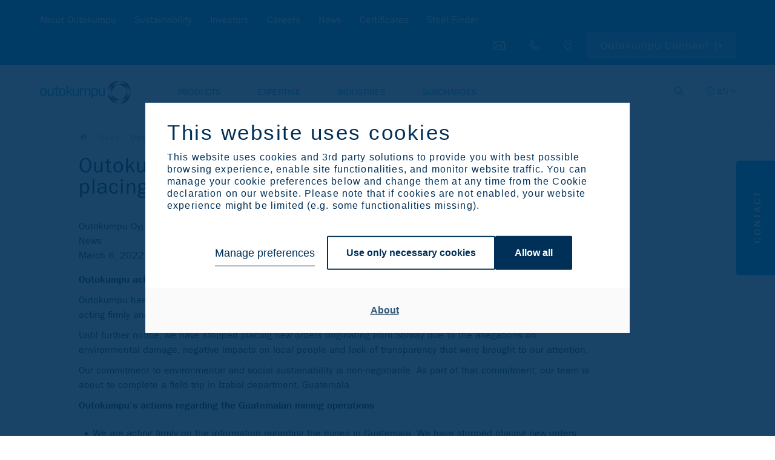

--- FILE ---
content_type: text/html; charset=utf-8
request_url: https://www.outokumpu.com/en/news/2022/outokumpu-acts-firmly-on-allegations-in-guatemala,-placing-new-orders-from-guatemala-stopped-3062884
body_size: 33221
content:

<!DOCTYPE html>
<!--[if IE 9]><html lang="en" class="ie9 no-js"><![endif]-->
<!--[if !IE]><!-->
<html lang="en">
<!--<![endif]-->
<head>

    <meta charset="utf-8" />
    <meta http-equiv="X-UA-Compatible" content="IE=9; IE=8; IE=7; IE=EDGE">
    <meta http-equiv="Content-type" content="text/html; charset=utf-8">
    <meta content="width=device-width, initial-scale=1.0" name="viewport" />
        <meta name="referrer" content="no-referrer-when-downgrade">
    
    <title>Outokumpu acts firmly on allegations in Guatemala, placing new orders from Guatemala stopped | Outokumpu</title>
    <meta name="keywords" content="Outokumpu,acts,firmly,on,allegations,in,Guatemala,,placing,new,orders,from,Guatemala,stopped" />
    <meta name="description" content="Outokumpu acts firmly on allegations in Guatemala, placing new orders from Guatemala stopped" />
    <meta property="og:title" content="Outokumpu acts firmly on allegations in Guatemala, placing new orders from Guatemala stopped" />
    <meta property="og:description" content="Outokumpu acts firmly on allegations in Guatemala, placing new orders from Guatemala stopped" />

    <meta property="og:image" content="https://publicweb-cdn.outokumpu.com/-/media/feature/news/default-thumbnail-images/news.png?revision=197067e8-62a4-495a-9215-89fcb31c8912&amp;modified=20240528081813&amp;webp=true" />
    <meta name="twitter:card" content="summary_large_image" />
    
    <link rel="icon" type="image/png" href="/favicon-32.png" />

    <!-- Google Consent Mode --><script data-cookieconsent="ignore">    window.dataLayer = window.dataLayer || [];    function gtag() {        dataLayer.push(arguments);    }    gtag("consent", "default", {        ad_storage: "denied",        analytics_storage: "denied",        functionality_storage: "denied",        personalization_storage: "denied",        security_storage: "granted",        wait_for_update: 2000,    });    gtag("set", "ads_data_redaction", true);</script><!-- END: Google Consent Mode -->
    
    <!-- Google Tag Manager --><script type="text/javascript" data-cookieconsent="ignore">(function(w,d,s,l,i){w[l]=w[l]||[];w[l].push({'gtm.start':new Date().getTime(),event:'gtm.js'});var f=d.getElementsByTagName(s)[0],j=d.createElement(s),dl=l!='dataLayer'?'&l='+l:'';j.async=true;j.src='https://www.googletagmanager.com/gtm.js?id='+i+dl;f.parentNode.insertBefore(j,f);})(window,document,'script','dataLayer','GTM-5M39GKT');</script><!-- END: Google Tag Manager -->
            <script id="Cookiebot" src="https://consent.cookiebot.com/uc.js" data-cbid="25738438-d29f-4df0-bebd-f270bc916291" data-blockingmode="auto" type="text/javascript"></script>

    <link rel='alternate' href='https://publicweboutokumpucom-weu-prod-cd.azurewebsites.net/en/news/2022/outokumpu-acts-firmly-on-allegations-in-guatemala,-placing-new-orders-from-guatemala-stopped-3062884'  hreflang='en'/>
<link rel='alternate' href='https://publicweboutokumpucom-weu-prod-cd.azurewebsites.net/sv-se/news/2022/3062884'  hreflang='sv-SE'/>
<link rel='alternate' href='https://publicweboutokumpucom-weu-prod-cd.azurewebsites.net/fi-fi/news/2022/outokumpu-toimii-määrätietoisesti-guatemalaan-liittyvien-syytösten-noustua-esiin,-uudet-tilaukset-guatemalasta-pysäytetty-3062884'  hreflang='fi-FI'/>
<link rel='alternate' href='https://publicweboutokumpucom-weu-prod-cd.azurewebsites.net/en/news/2022/outokumpu-acts-firmly-on-allegations-in-guatemala,-placing-new-orders-from-guatemala-stopped-3062884' hreflang='x-default' />
<meta property='og:url' content='https://publicweboutokumpucom-weu-prod-cd.azurewebsites.net/en/news/2022/outokumpu-acts-firmly-on-allegations-in-guatemala,-placing-new-orders-from-guatemala-stopped-3062884'/>




    <link href="/styles/vendor.min.css?_=1764666458702" rel="stylesheet" data-cookieconsent="ignore" />

    <link href="/styles/default.min.css?_=1764666458702" rel="stylesheet" data-cookieconsent="ignore" />

    

    
    <!-- Eloqua Tracking --><script type="text/javascript" data-cookieconsent="marketing">    var _elqQ = _elqQ || [];     _elqQ.push(['elqSetSiteId', '1630091360']);     _elqQ.push(['elqUseFirstPartyCookie', 'profiling.outokumpu.com']);      _elqQ.push(['elqTrackPageView']);    (function () {        function async_load() {            var s = document.createElement('script'); s.type = 'text/javascript'; s.async = true;            s.src = "//img06.en25.com/i/elqCfg.min.js";            var x = document.getElementsByTagName('script')[0]; x.parentNode.insertBefore(s, x);        }        if (window.addEventListener) window.addEventListener('DOMContentLoaded', async_load, false);        else if (window.attachEvent) window.attachEvent('onload', async_load);    })();</script><!-- END: Eloqua Tracking --><!--Survey form UX measurement tool--><!-- link to the Measurement tool CSS - place in html header - include on all pages --><link rel="stylesheet" type="text/css" href="https://dyv6f9ner1ir9.cloudfront.net/assets/css/shared/og_greet_bar.css"><!-- link to the Measurement tool JS - include anywhere in page - include on all pages --><script src="https://dyv6f9ner1ir9.cloudfront.net/assets/js/og_greet_bar.js"></script><!-- show / hide logic for Measurement tool - place anywhere in page - include on all pages --><script type="application/javascript">    // listen for survey completiion message    window.addEventListener("message",        function (e) {            if(e.data == "complete_last_slide"){                // hides bar once survey is complete and set completion date                document.getElementById('barEmbed').style.display = 'none';                document.body.style.marginTop = "0";                localStorage.setItem("UxSurveyCompleted", new Date());            }        },false    );    // on load decide when to display UX survey    window.addEventListener("load", (event) => {        // close survey for 30 days when x it pressed        document.getElementById("barEmbedClose").onclick = function(){            document.getElementById('barEmbed').style.display = 'none';            document.body.style.marginTop = "0";            localStorage.setItem("UxSurveyClosed", new Date());        }        // count days since last closed        let UxSurveyClosedDiffDays = -1;        if(localStorage.UxSurveyClosed){        const UxSurveyClosedDiffTime = Math.abs(Date.parse(localStorage.UxSurveyClosed) - new Date());            UxSurveyClosedDiffDays = Math.floor(UxSurveyClosedDiffTime / (1000 * 60 * 60 * 24));        }        // count days since last completed        let UxSurveyCompleteDiffDays = -1;        if(localStorage.UxSurveyCompleted){        const UxSurveyCompleteDiffTime = Math.abs(Date.parse(localStorage.UxSurveyCompleted) - new Date());            UxSurveyCompleteDiffDays = Math.floor(UxSurveyCompleteDiffTime / (1000 * 60 * 60 * 24));        }        // count the number paoges visited        let UxSurveyPagesViewed = 1;        if(localStorage.UxSurveyPagesViewed){          UxSurveyPagesViewed = UxSurveyPagesViewed + parseInt(localStorage.UxSurveyPagesViewed);        }        if(UxSurveyPagesViewed < 3){           localStorage.setItem("UxSurveyPagesViewed", UxSurveyPagesViewed);        }        console.log("ux survey days since completion: " + UxSurveyCompleteDiffDays + ", ux survey days since closed: " + UxSurveyClosedDiffDays + " and pages viewed: " + UxSurveyPagesViewed);        // if survey has not been shown, or not shown in the last 30 days, and user has visited at least 3 pages show servey        if((UxSurveyCompleteDiffDays == -1 || UxSurveyCompleteDiffDays >= 180) && (UxSurveyClosedDiffDays == -1 || UxSurveyClosedDiffDays >= 30) && UxSurveyPagesViewed >= 3 && !(document.querySelector('body').classList.contains('pagemode-edit') || document.querySelector('body').classList.contains('pagemode-preview'))){            document.getElementById('barEmbed').style.display = 'flex';            document.body.style.marginTop = document.getElementById('barEmbed').offsetHeight + "px";            document.querySelector('body').classList.add('body-bar-embed');        }    });</script><!--End Survey form UX measurement tool--><style>.sc-form.sc-form--contact-optioned.sc-form-subscription input[type="submit"] { margin-left:0; }</style>
    <!-- Leadoo Bot --><script type="text/javascript" async src="https://bot.leadoo.com/bot/dynamic/chat.js?company=oEGhAGv"></script><!-- END: Leadoo Bot --><!-- Leadoo Custom Consent Handling --><script type="text/javascript"> window.addEventListener('CookiebotOnAccept', function (e) { if (Cookiebot.consent.statistics) { console.log('statistics consent'); if (!window.ldanalytics) window.ldanalytics = []; window.ldanalytics.push(function(a) { a.toggleTracking(true, false); });} }, false); </script><!-- END: Leadoo Custom Consent Handling -->

    <template id="rsk" data-key="6Lfov74aAAAAAKQtMBCYgFuvUCVCik8CTS4gcO2G">
    </template>
    <template id="rskotk" data-key="6LcUXZcjAAAAAFlC39NymsMImuTGU_cW-NymLHh5">
    </template>
    <template id="fcsk" data-key="FCMPBNV3QS31TVR4">
    </template>

</head>
<body class="" data-enable-utm-script="true">
    <!-- Google Tag Manager (noscript) -->
<noscript>
    <iframe src="https://www.googletagmanager.com/ns.html?id=GTM-5M39GKT" height="0" width="0" style="display:none;visibility:hidden"></iframe>
</noscript>
<!-- END: Google Tag Manager (noscript) -->

<!-- Prefill fields -->
<script type="text/javascript" data-cookieconsent="ignore">
   function LoadFields(targetFormId = null) {    
       let forms = document.querySelectorAll('form.sc-form');
       if (targetFormId !== null) {
           forms = document.querySelectorAll(`#${targetFormId}`);
       }
       $(forms).each( function() {
           $form = $(this);
   
           dataLookupInputs = $form.find('input[data-lookup-name]');
           dataLookupSelects = $form.find('select[data-lookup-name]');
           dataLookupTextarea = $form.find('textarea[data-lookup-name]');
   
           $(dataLookupInputs).each(function() {
               const el = $(this);
               const lookupName = el.attr('data-lookup-name');
               if (lookupName !== '' && GetElqContentPersonalizationValue(lookupName) !== '') {
                   inputValue = GetElqContentPersonalizationValue(lookupName);
                   if (inputValue) {
                       if (el.attr('type') === "checkbox") {
                           const lowerCaseValue = inputValue.toLowerCase();
                           if (lowerCaseValue == "on") el.prop('checked', true);
                           else if (lowerCaseValue == "true") el.prop('checked', true);
                           else if (lowerCaseValue == "y") el.prop('checked', true);
                           else if (lowerCaseValue == "yes") el.prop('checked', true);
                           else if (lowerCaseValue == "checked") el.prop('checked', true);
                           else if (lowerCaseValue == "1") el.prop('checked', true);
   
                           const parentFieldset = el.closest('fieldset'); 
                           if(parentFieldset) parentFieldset.addClass('prefilled');

                           // C_Marketing_permission1 block hiding (if previously checked)
                           if (lookupName === 'C_Marketing_permission1' && el.prop('checked')) {
                              var checkboxPermissionContainer = el.closest('.single-checkbox');
                              if (checkboxPermissionContainer) checkboxPermissionContainer.css('display', 'none');
                           }

                       } else {
                           el.val(inputValue);
                           const parentFieldset = el.closest('fieldset'); 
                           if(parentFieldset) parentFieldset.addClass('prefilled');
                       }
                   }
               }
           });
           
           $(dataLookupSelects).each(function() {
               const el = $(this);
               const lookupName = el.attr('data-lookup-name');
               if (lookupName !== '' && GetElqContentPersonalizationValue(lookupName) !== '') {
                   inputValue = GetElqContentPersonalizationValue(lookupName);
                   if (inputValue) el.val(inputValue);
                   const parentFieldset = el.closest('fieldset'); 
                   if(parentFieldset) parentFieldset.addClass('prefilled');
               }
           });
           
           $(dataLookupTextarea).each(function() {
               const el = $(this);
               const lookupName = el.attr('data-lookup-name');
               if (lookupName !== '' && GetElqContentPersonalizationValue(lookupName) !== '') {
                   inputValue = GetElqContentPersonalizationValue(lookupName);
                   if (inputValue) el.val(inputValue);
                   const parentFieldset = el.closest('fieldset'); 
                   if(parentFieldset) parentFieldset.addClass('prefilled');
               }
           });
   
       });
   }

   function visiblePriorityOrderPP(targetFormId = null) {
       let forms = document.querySelectorAll('form:not(.no-progressive-profiling)');
       if (targetFormId !== null) {
           forms = document.querySelectorAll(`#${targetFormId}`);
       }
       
       $(forms).each( function() {
           $form = $(this);
           const ppFieldsets = $form.find('[data-pp-visible][data-pp-priority][data-pp-order]');
           const ppVisibleFieldsets = $form.find('[data-pp-visible="True"]');
           const ppPriorityFieldsets = $form.find('[data-pp-visible="False"][data-pp-priority="True"]');
           const ppOrderFieldsets = [...this.querySelectorAll('[data-pp-visible="False"][data-pp-priority="False"][data-pp-order]:not(.prefilled)')];
           ppOrderFieldsets.sort(sortByDataPpOrder);
           
           // hide all pp fieldsets
           ppFieldsets.each( function() {
               $(this).hide();
           });

           // show always visible fieldsets [data-pp-visible="True"]
           ppVisibleFieldsets.each( function() {
               $(this).show();
           });

           // show priority fieldsets [data-pp-priority="True"] but only if they don't have prefilled value
           // count number of possible fieldsets to be shown in place of filled priority ones
           let ppFreeSlotsFromOrder = 0;
           ppPriorityFieldsets.each(function() {
               if (!$(this).hasClass('prefilled')) $(this).show();
               else ppFreeSlotsFromOrder++;
           });

           // show the rest of order-only fieldsets (maximum number less than or equal to ppFreeSlotsFromOrder)
           let ppUsedSlotsFromOrder = 0;
           ppOrderFieldsets.forEach((el) => {
               if (ppUsedSlotsFromOrder < ppFreeSlotsFromOrder) {
                   $(el).show();
                   ppUsedSlotsFromOrder++;
               }
           });

       });
   }

   function emailFieldsDomainBasedCustomVisibility() {
       const cEmailFields = document.querySelectorAll('[data-lookup-name=C_EmailAddress]');

       cEmailFields.forEach((field) => {
           const scform = field.closest('form.sc-form');
           
           const cNewEmailField = scform.querySelector('[data-lookup-name=C_NewEmailAddress]');
           let fieldset = '';
           if (cNewEmailField) fieldset = cNewEmailField.closest('fieldset');
           
           const cEmailFieldFreemiumDomains = field.dataset.freemiumDomains;
           
           if (field.value == ''  && fieldset) {
               fieldset.style.display = 'none';
               return true;
           }

           if (scform && cNewEmailField && cEmailFieldFreemiumDomains) {
               const cEmailFieldValue = field.value.toLowerCase();
               const freemiumDomainsArray = cEmailFieldFreemiumDomains.split('|');

               if (freemiumDomainsArray.length && cEmailFieldValue) {
                   let valResultHideNewEmail = true;
                   freemiumDomainsArray.forEach((domain) => {
                       if(cEmailFieldValue.includes(domain)) valResultHideNewEmail = false;
                   });

                   if (valResultHideNewEmail) fieldset.style.display = 'none'; // hide new email fieldset if old one doesn't contain one of freemium domains
               }
           }
       });
   }

   function sortByDataPpOrder( a, b ) {
       if ( parseInt($(a).attr('data-pp-order')) < parseInt($(b).attr('data-pp-order')) ){
           return -1;
       }
       if ( parseInt($(a).attr('data-pp-order')) > parseInt($(b).attr('data-pp-order')) ){
           return 1;
       }
       return 0;
   }
   </script>
   <!--- Prefill fields: END -->
   
   <!-- Eloqua Web Data Lookups -->
   <script type="text/javascript" data-cookieconsent="ignore">

function initPP() {
visiblePriorityOrderPP();
emailFieldsDomainBasedCustomVisibility();
}
       if (window.addEventListener) {
           window.addEventListener('DOMContentLoaded', initPP, false);
       }
       else if (window.attachEvent) {
           window.attachEvent('onload', initPP);
       }

       var FirstLookup = true;

       function SetElqContent() {
           if (FirstLookup) {
               if (_elqQ){
                   _elqQ.push(['elqDataLookup', escape("336fd2e8-e5ed-46ec-a211-80719a3186fc"), '<C_EmailAddress>' + GetElqContentPersonalizationValue('V_ElqEmailAddress') + '</C_EmailAddress>']);                    
                   FirstLookup = false;
               }
               visiblePriorityOrderPP();
               emailFieldsDomainBasedCustomVisibility();
           } else {
               LoadFields();
               visiblePriorityOrderPP();
               emailFieldsDomainBasedCustomVisibility();
               document.addEventListener('sc-form-submit-error', (e) => {
                   if (e.detail) {
                       var formId = e.detail;
                       if (formId) {
                           LoadFields(formId);
                           InitResetButton(formId);
                           if (!$(`#${formId}`).hasClass('no-progressive-profiling')) visiblePriorityOrderPP(formId);
                           emailFieldsDomainBasedCustomVisibility();
                       }
                   }
               });
           }
       }
       if (_elqQ){
           _elqQ.push(['elqDataLookup', escape("a75c3e4e-c26b-4a41-909a-aed5776251fc"), '']);
       }

   // reset form
   function ResetFields(targetFormId = null) {
       let forms = document.querySelectorAll('form');
       if (targetFormId !== null) {
           forms = document.querySelectorAll(`#${targetFormId}`);
       }
       
       $(forms).each( function() {
           $form = $(this);
           dataLookupInputs = $form.find('input[data-lookup-name]');
           dataLookupSelects = $form.find('select[data-lookup-name]');
           dataLookupTextarea = $form.find('textarea[data-lookup-name]');
   
           $(dataLookupInputs).each(function() {
               const el = $(this);
               
               if (el.attr('type') === "checkbox") {
                   el.prop('checked', false);

                   var checkboxPermissionContainer = el.closest('.single-checkbox');
                   if (checkboxPermissionContainer) checkboxPermissionContainer.css('display', 'block');

               } else {
                   el.val('');
               }

               const parentFieldset = el.closest('fieldset'); 
               if(parentFieldset) parentFieldset.removeClass('prefilled');            
           });
           
           $(dataLookupSelects).each(function() {
                const el = $(this);
                
                // Handle multiselect by deselecting all options
                if (el.prop('multiple')) {
                    el.find('option').prop('selected', false);
                } else {
                    el.val('');
                }
                
                // SlimSelect update UI
                if (el.hasClass('ss-main') || el[0].slim) {
                    const slimInstance = el[0].slim;
                    if (slimInstance) {
                        slimInstance.set([]);
                    }
                }
                
                const parentFieldset = el.closest('fieldset'); 
                if(parentFieldset) parentFieldset.removeClass('prefilled');
            });
           
           $(dataLookupTextarea).each(function() {
               const el = $(this);
               el.val('');
               const parentFieldset = el.closest('fieldset'); 
               if(parentFieldset) parentFieldset.removeClass('prefilled');
           });
           
           // validation clear
           const valFields = $form.find('[data-val="true"]');
           const errorMsgs = $form.find('.field-validation-error');

           valFields.each(function() {
               $(this).removeClass('input-validation-error');
           });
           errorMsgs.each(function() {
               $(this).removeClass('field-validation-error').addClass('field-validation-valid');
           });

       });


       if (!$(`#${targetFormId}`).hasClass('no-progressive-profiling')) visiblePriorityOrderPP(targetFormId);
       emailFieldsDomainBasedCustomVisibility();
   }

   // reset button event listener function
   function InitResetButton(formId = null) {
       document.addEventListener("DOMContentLoaded", function() {
           const resetButtons = document.querySelectorAll((formId) ? `#${formId} ` : '' + '.sc-form-reset-button');
           [...resetButtons].forEach((el) => {
               el.addEventListener('click', (e) => {
                   e.preventDefault();
                   const formContainer = el.closest('.sc-form');
                   if (formContainer) {
                       ResetFields(formContainer.id);
                   }
               });
           });
       });
   }

   // reset button event initialization
   InitResetButton();
   </script>
   <!--- Eloqua Web Data Lookups: END -->
    <a href="#main-content" class="skip-link" accesskey="1">Skip to Main Content [Accesskey 1]</a>
    <a href="#main-navigation" class="skip-link" accesskey="2">Skip to Main Navigation [Accesskey 2]</a>
        <header id="main-navigation">

<section class="secondary-navigation-holder">
    <div class="container">
        <div class="secondary-navigation col">
                <ul>
                        <li><a href="/en/about-outokumpu" class=""   data-megamenu="about-outokumpu"  >About Outokumpu</a></li>
                        <li><a href="/en/sustainability" class=""   data-megamenu="sustainability"  >Sustainability</a></li>
                        <li><a href="/en/investors" class=""   data-megamenu="investors"  >Investors</a></li>
                        <li><a href="/en/careers" class=""   data-megamenu="careers"  >Careers</a></li>
                        <li><a href="/en/news" class="" >News</a></li>
                        <li><a href="/en/certificates" class=""   data-megamenu="certificates"  >Certificates</a></li>
                        <li><a href="/en/products/steel-finder" class="" >Steel Finder</a></li>
                </ul>
        </div>
        <div class="secondary-navigation--additional-links col">
            <div class="search-holder secondary-navigation--additional-links-item">
                <a href="#" aria-label="Open search"></a>
            </div>
            <div class="secondary-navigation--additional-links-contact-bt secondary-navigation--additional-links-item">
                <a href="#">
                    <span>Contact us</span>
                    <div class="additional-links-tooltip additional-links-tooltip--contact-bt-icon">Contact us</div>
                </a>
            </div>
            <div class="secondary-navigation--additional-links-phone secondary-navigation--additional-links-item">
                <a href="tel:+358 9 4211">
                    <span>Call us: +358 9 4211</span>
                    <div class="additional-links-tooltip additional-links-tooltip--phone-icon">Call us: +358 9 4211</div>
                </a>
            </div>
                <div class="secondary-navigation--additional-links-locations secondary-navigation--additional-links-item">
                    <a href="/en/locations" target="">
                        <span>Browse Outokumpu locations</span>
                        <div class="additional-links-tooltip  additional-links-tooltip--locations-icon">Browse Outokumpu locations</div>
                    </a>
                </div>
            <div class="language-selector-holder secondary-navigation--additional-links-item">
    <button type="button" aria-label="Select langueage" class="language-selector--selected">EN</button>
        <select title="language-selector-mobile" class="language-selector-mobile">
            <option value="en" selected="selected">English</option>
                <option value="de">Deutsch</option>
                <option value="es">Espa&#241;ol</option>
                <option value="fi">Suomi</option>
                <option value="it">Italiano</option>
                <option value="sv">Svenska</option>
        </select>
        <ul class="language-selector">
                <li><a href="/de-de/news/2022/outokumpu-acts-firmly-on-allegations-in-guatemala,-placing-new-orders-from-guatemala-stopped-3062884" title="Deutsch" data-lang="de">DE</a></li>
                <li><a href="/es-es/news/2022/outokumpu-acts-firmly-on-allegations-in-guatemala,-placing-new-orders-from-guatemala-stopped-3062884" title="Espa&#241;ol" data-lang="es">ES</a></li>
                <li><a href="/fi-fi/news/2022/outokumpu-toimii-m&#228;&#228;r&#228;tietoisesti-guatemalaan-liittyvien-syyt&#246;sten-noustua-esiin,-uudet-tilaukset-guatemalasta-pys&#228;ytetty-3062884" title="Suomi" data-lang="fi">FI</a></li>
                <li><a href="/it-it/news/2022/outokumpu-acts-firmly-on-allegations-in-guatemala,-placing-new-orders-from-guatemala-stopped-3062884" title="Italiano" data-lang="it">IT</a></li>
                <li><a href="/sv-se/news/2022/3062884" title="Svenska" data-lang="sv">SV</a></li>
        </ul>
</div>                            <div class="secondary-navigation--additional-links-steelfinder secondary-navigation--additional-links-item">
                    <a href="https://connect.outokumpu.com/login" target="_blank">Outokumpu Connect</a>
                </div>
        </div>
    </div>
</section>        <section class="primary-navigation-holder">
    <div class="container">
        <div class="col">
            <div class="branding">
                <a href="/en/">
                    <img src="/-/media/feature/identity/medium_horizontal_blue_rgb.png?revision=fbc0328f-0be5-43bd-81a3-8100c0258ffa&amp;modified=20190916043102&amp;webp=true&amp;cx=0.5&amp;cy=0.5&amp;cw=561&amp;ch=143&amp;hash=3F0A1BE9FBE3822D0B594EF0F4548C9C" alt="Outokumpu">
                </a>
            </div>
                <nav class="primary-navigation">
                    <ul class="primary-ul">
                            <li><a href="/en/products" class="" data-megamenu="products">Products</a></li>
                            <li><a href="/en/expertise" class="" data-megamenu="expertise">Expertise</a></li>
                            <li><a href="/en/industries" class="" data-megamenu="industries">Industries</a></li>
                            <li><a href="/en/surcharges" class="" data-megamenu="surcharges">Surcharges</a></li>
                    </ul>
                </nav>

            <div class="nav-icon" id="mobile-trigger">
                <span></span>
                <span></span>
                <span></span>
            </div>
            
            <div class="search-lang-btn-holder">
                <div class="search-holder">
                    <a href="#" aria-label="Open search"></a>
                </div>
<div class="language-selector-holder secondary-navigation--additional-links-item">
    <button type="button" aria-label="Select langueage" class="language-selector--selected">EN</button>
        <select title="language-selector-mobile" class="language-selector-mobile">
            <option value="en" selected="selected">English</option>
                <option value="de">Deutsch</option>
                <option value="es">Espa&#241;ol</option>
                <option value="fi">Suomi</option>
                <option value="it">Italiano</option>
                <option value="sv">Svenska</option>
        </select>
        <ul class="language-selector">
                <li><a href="/de-de/news/2022/outokumpu-acts-firmly-on-allegations-in-guatemala,-placing-new-orders-from-guatemala-stopped-3062884" title="Deutsch" data-lang="de">DE</a></li>
                <li><a href="/es-es/news/2022/outokumpu-acts-firmly-on-allegations-in-guatemala,-placing-new-orders-from-guatemala-stopped-3062884" title="Espa&#241;ol" data-lang="es">ES</a></li>
                <li><a href="/fi-fi/news/2022/outokumpu-toimii-m&#228;&#228;r&#228;tietoisesti-guatemalaan-liittyvien-syyt&#246;sten-noustua-esiin,-uudet-tilaukset-guatemalasta-pys&#228;ytetty-3062884" title="Suomi" data-lang="fi">FI</a></li>
                <li><a href="/it-it/news/2022/outokumpu-acts-firmly-on-allegations-in-guatemala,-placing-new-orders-from-guatemala-stopped-3062884" title="Italiano" data-lang="it">IT</a></li>
                <li><a href="/sv-se/news/2022/3062884" title="Svenska" data-lang="sv">SV</a></li>
        </ul>
</div>            </div>
        </div>
    </div>
    <form class="search-form" id="search-form" action="/en/search" method="GET">
    <div class="search-form__input-holder">
        <label class="reader-only" for="search-input">Search</label>
        <input name="query"
               id="search-input"
               type="text"
               placeholder="Search"
               tabindex="-1"
               value=""
               data-autosuggest-character-limit="3"
               data-autosuggest-api-endpoint="/api/feature/search/autosuggestion?query={0}&language={1}"
               data-language="en"
               autocomplete="off">
        <button value="Search" type="submit" tabindex="-1" aria-label="Search">Search</button>
        <ul class="search-form__autocomplete-results"></ul>
    </div>
</form>
</section>        <div class="megamenu">
    <div class="megamenu--lvl_1 megamenu-parent row" data-megamenu="products">
        <div class="megamenu--lvl_1-title mobile-only megamenu-trigger">
                <span>Products</span>
                <span class="megamenu--lvl_1-title-trigger">Products</span>
        </div>
            <div class="megamenu--lvl_1-list megamenu-list container">
                    <p class="megamenu--lvl_2 mobile-only">
                        <span class="megamenu--lvl_2-title">
                            <a href="/en/products" class="">Products Overview</a>
                        </span>
                    </p>
                <div class="megamenu--lvl_2 col col-xs-12 col-md-3 desktop-only">
                        <div class="megamenu--overview-block">
                            <p class="megamenu--lvl_2-title">Products</p>
                            <p>Explore our product offering to find the optimal stainless steel for your application.</p>
                            <a class="button" href="/en/products">Overview</a>
                        </div>
                </div>
                    <div class="megamenu--column col col-xs-12 col-md-3">
                            <div class="megamenu--lvl_2 megamenu-parent">
                                <div class="megamenu--lvl_2-title megamenu-trigger">
                                        <span class="mobile-only">Stainless Steel Ranges</span>
                                        <a href="/en/products/product-ranges" class="desktop-only">Stainless Steel Ranges</a>
                                                                            <span class="megamenu--lvl_2-title-trigger">Stainless Steel Ranges</span>
                                </div>

                                    <div class="megamenu--lvl_3 megamenu-list">
                                        <ul>
                                                <li class="mobile-only">
                                                    <a href="/en/products/product-ranges" class="">Stainless Steel Ranges Overview</a>
                                                </li>
                                                                                                    <li >
                                                            <a href="/en/products/product-ranges/moda" class="">
                                                                <span class="steel-range" style="background: #7ec8f2"></span>
                                                                <div class="steel-range-txt">
                                                                    Moda
                                                                    <span class="steel-range-subtxt">Mildly corrosive environments</span>
                                                                </div>
                                                            </a>
                                                        </li>
                                                        <li >
                                                            <a href="/en/products/product-ranges/core" class="">
                                                                <span class="steel-range" style="background: #009ee8"></span>
                                                                <div class="steel-range-txt">
                                                                    Core
                                                                    <span class="steel-range-subtxt">Corrosive environments</span>
                                                                </div>
                                                            </a>
                                                        </li>
                                                        <li >
                                                            <a href="/en/products/product-ranges/supra" class="">
                                                                <span class="steel-range" style="background: #306084"></span>
                                                                <div class="steel-range-txt">
                                                                    Supra
                                                                    <span class="steel-range-subtxt">Highly corrosive environments</span>
                                                                </div>
                                                            </a>
                                                        </li>
                                                        <li >
                                                            <a href="/en/products/product-ranges/forta" class="">
                                                                <span class="steel-range" style="background: #00975f"></span>
                                                                <div class="steel-range-txt">
                                                                    Forta
                                                                    <span class="steel-range-subtxt">Duplex and other high strength</span>
                                                                </div>
                                                            </a>
                                                        </li>
                                                        <li >
                                                            <a href="/en/products/product-ranges/ultra" class="">
                                                                <span class="steel-range" style="background: #ff7c00"></span>
                                                                <div class="steel-range-txt">
                                                                    Ultra
                                                                    <span class="steel-range-subtxt">Extremely corrosive environments</span>
                                                                </div>
                                                            </a>
                                                        </li>
                                                        <li >
                                                            <a href="/en/products/product-ranges/dura" class="">
                                                                <span class="steel-range" style="background: #ffee00"></span>
                                                                <div class="steel-range-txt">
                                                                    Dura
                                                                    <span class="steel-range-subtxt">High hardness</span>
                                                                </div>
                                                            </a>
                                                        </li>
                                                        <li >
                                                            <a href="/en/products/product-ranges/therma" class="">
                                                                <span class="steel-range" style="background: #e40134"></span>
                                                                <div class="steel-range-txt">
                                                                    Therma
                                                                    <span class="steel-range-subtxt">High service temperatures​​</span>
                                                                </div>
                                                            </a>
                                                        </li>
                                                        <li >
                                                            <a href="/en/products/product-ranges/prodec" class="">
                                                                <span class="steel-range" style="background: #40484d"></span>
                                                                <div class="steel-range-txt">
                                                                    Prodec
                                                                    <span class="steel-range-subtxt">Superior machinability​</span>
                                                                </div>
                                                            </a>
                                                        </li>
                                                        <li >
                                                            <a href="/en/products/product-ranges/deco" class="">
                                                                <span class="steel-range" style="background: #002c3e"></span>
                                                                <div class="steel-range-txt">
                                                                    Deco
                                                                    <span class="steel-range-subtxt">Special surfaces</span>
                                                                </div>
                                                            </a>
                                                        </li>
                                        </ul>
                                    </div>
                            </div>
                    </div>
                    <div class="megamenu--column col col-xs-12 col-md-3">
                            <div class="megamenu--lvl_2 megamenu-parent">
                                <div class="megamenu--lvl_2-title megamenu-trigger">
                                        <span class="mobile-only">Circle Green</span>
                                        <a href="/en/products/circle-green" class="desktop-only">Circle Green</a>
                                                                            <span class="megamenu--lvl_2-title-trigger">Circle Green</span>
                                </div>

                                    <div class="megamenu--lvl_3 megamenu-list">
                                        <ul>
                                                <li class="mobile-only">
                                                    <a href="/en/products/circle-green" class="">Circle Green Overview</a>
                                                </li>
                                                                                                    <li   class="circle-green-emblem"  >
                                                            <a href="/en/products/product-ranges/moda" class="">
                                                                <span class="steel-range" style="background: #7ec8f2"></span>
                                                                <div class="steel-range-txt">
                                                                    Moda
                                                                    <span class="steel-range-subtxt">Mildly corrosive environments</span>
                                                                </div>
                                                            </a>
                                                        </li>
                                                        <li   class="circle-green-emblem"  >
                                                            <a href="/en/products/product-ranges/core" class="">
                                                                <span class="steel-range" style="background: #009ee8"></span>
                                                                <div class="steel-range-txt">
                                                                    Core
                                                                    <span class="steel-range-subtxt">Corrosive environments</span>
                                                                </div>
                                                            </a>
                                                        </li>
                                                        <li   class="circle-green-emblem"  >
                                                            <a href="/en/products/product-ranges/supra" class="">
                                                                <span class="steel-range" style="background: #306084"></span>
                                                                <div class="steel-range-txt">
                                                                    Supra
                                                                    <span class="steel-range-subtxt">Highly corrosive environments</span>
                                                                </div>
                                                            </a>
                                                        </li>
                                                        <li   class="circle-green-emblem"  >
                                                            <a href="/en/products/product-ranges/forta" class="">
                                                                <span class="steel-range" style="background: #00975f"></span>
                                                                <div class="steel-range-txt">
                                                                    Forta
                                                                    <span class="steel-range-subtxt">Duplex and other high strength</span>
                                                                </div>
                                                            </a>
                                                        </li>
                                                        <li   class="circle-green-emblem"  >
                                                            <a href="/en/products/product-ranges/dura" class="">
                                                                <span class="steel-range" style="background: #ffee00"></span>
                                                                <div class="steel-range-txt">
                                                                    Dura
                                                                    <span class="steel-range-subtxt">High hardness</span>
                                                                </div>
                                                            </a>
                                                        </li>
                                                        <li   class="circle-green-emblem"  >
                                                            <a href="/en/products/product-ranges/deco" class="">
                                                                <span class="steel-range" style="background: #002c3e"></span>
                                                                <div class="steel-range-txt">
                                                                    Deco
                                                                    <span class="steel-range-subtxt">Special surfaces</span>
                                                                </div>
                                                            </a>
                                                        </li>
                                        </ul>
                                    </div>
                            </div>
                            <div class="megamenu--lvl_2 megamenu-parent">
                                <div class="megamenu--lvl_2-title megamenu-trigger">
                                        <span class="mobile-only">Flat products</span>
                                        <a href="/en/products/flat-products" class="desktop-only">Flat products</a>
                                                                            <span class="megamenu--lvl_2-title-trigger">Flat products</span>
                                </div>

                                    <div class="megamenu--lvl_3 megamenu-list">
                                        <ul>
                                                <li class="mobile-only">
                                                    <a href="/en/products/flat-products" class="">Flat products Overview</a>
                                                </li>
                                                                                                    <li><a href="/en/products/flat-products/cold-rolled-coil-strip-and-sheet" DisableWebEdit="True">Cold rolled coil strip and sheet</a></li>
                                                        <li><a href="/en/products/flat-products/hot-rolled-coil-strip-and-plate" DisableWebEdit="True">Hot rolled coil strip and plate</a></li>
                                                        <li><a href="/en/products/flat-products/quarto-plate" DisableWebEdit="True">Quarto plate</a></li>
                                                        <li><a href="/en/products/flat-products/precision-strip" DisableWebEdit="True">Precision strip</a></li>
                                                        <li><a href="/en/products/flat-products/specialized-components" DisableWebEdit="True">Specialized components</a></li>
                                        </ul>
                                    </div>
                            </div>
                    </div>
                    <div class="megamenu--column col col-xs-12 col-md-3">
                            <div class="megamenu--lvl_2 megamenu-parent">
                                <div class="megamenu--lvl_2-title megamenu-trigger">
                                        <span class="mobile-only">Specialized products</span>
                                        <a href="/en/products/specialized-products" class="desktop-only">Specialized products</a>
                                                                            <span class="megamenu--lvl_2-title-trigger">Specialized products</span>
                                </div>

                                    <div class="megamenu--lvl_3 megamenu-list">
                                        <ul>
                                                <li class="mobile-only">
                                                    <a href="/en/products/specialized-products" class="">Specialized products Overview</a>
                                                </li>
                                                                                                    <li><a title="Ferrochrome" href="/en/products/specialized-products/ferrochrome" DisableWebEdit="True">Ferrochrome</a></li>
                                                        <li><a title="Metal powder" href="/en/products/specialized-products/metal-powder" DisableWebEdit="True">Metal powder</a></li>
                                                        <li><a title="Press plate" href="/en/products/specialized-products/press-plate" DisableWebEdit="True">Press plate</a></li>
                                        </ul>
                                    </div>
                            </div>
                            <div class="megamenu--lvl_2 megamenu-parent">
                                <div class="megamenu--lvl_2-title megamenu-trigger">
                                        <span class="mobile-only">Stainless steel types</span>
                                        <a href="/en/products/stainless-steel-types" class="desktop-only">Stainless steel types</a>
                                                                            <span class="megamenu--lvl_2-title-trigger">Stainless steel types</span>
                                </div>

                                    <div class="megamenu--lvl_3 megamenu-list">
                                        <ul>
                                                <li class="mobile-only">
                                                    <a href="/en/products/stainless-steel-types" class="">Stainless steel types Overview</a>
                                                </li>
                                                                                                    <li><a href="/en/products/stainless-steel-types/ferritic-stainless-steel" DisableWebEdit="True">Ferritic</a></li>
                                                        <li><a href="/en/products/stainless-steel-types/martensitic-stainless-steel-and-precipitation-hardening-grades" DisableWebEdit="True">Martensitic and PH grades</a></li>
                                                        <li><a href="/en/products/stainless-steel-types/duplex-stainless-steel" DisableWebEdit="True">Duplex</a></li>
                                                        <li><a href="/en/products/stainless-steel-types/austenitic-stainless-steel" DisableWebEdit="True">Austenitic</a></li>
                                        </ul>
                                    </div>
                            </div>
                            <div class="megamenu--lvl_2 megamenu-parent">
                                <div class="megamenu--lvl_2-title ">
                                        <a href="/en/products/corrosion-tables" class="">Corrosion tables</a>
                                                                    </div>

                            </div>
                            <div class="megamenu--lvl_2 megamenu-parent">
                                <div class="megamenu--lvl_2-title ">
                                        <a href="/en/products/services" class="">Services</a>
                                                                    </div>

                            </div>
                    </div>
            </div>
    </div>
    <div class="megamenu--lvl_1 megamenu-parent row" data-megamenu="expertise">
        <div class="megamenu--lvl_1-title mobile-only megamenu-trigger">
                <span>Expertise</span>
                <span class="megamenu--lvl_1-title-trigger">Expertise</span>
        </div>
            <div class="megamenu--lvl_1-list megamenu-list container">
                    <p class="megamenu--lvl_2 mobile-only">
                        <span class="megamenu--lvl_2-title">
                            <a href="/en/expertise" class="">Expertise Overview</a>
                        </span>
                    </p>
                <div class="megamenu--lvl_2 col col-xs-12 col-md-3 desktop-only">
                        <div class="megamenu--overview-block">
                            <p class="megamenu--lvl_2-title">Expertise</p>
                            <p>Explore success stories, insightful articles, webinars and technical content.</p>
                            <a class="button" href="/en/expertise">Overview</a>
                        </div>
                </div>
                    <div class="megamenu--column col col-xs-12 col-md-3">
                            <div class="megamenu--lvl_2 megamenu-parent">
                                <div class="megamenu--lvl_2-title ">
                                        <a href="/en/expertise" class="">Articles and cases</a>
                                                                    </div>

                            </div>
                            <div class="megamenu--lvl_2 megamenu-parent">
                                <div class="megamenu--lvl_2-title ">
                                        <a href="/en/expertise/industrial-evolution-insights" class="">Industrial Evolution Insights</a>
                                                                    </div>

                            </div>
                            <div class="megamenu--lvl_2 megamenu-parent">
                                <div class="megamenu--lvl_2-title ">
                                        <a href="/en/expertise/handbooks-and-guides" class="">Handbooks and guides</a>
                                                                    </div>

                            </div>
                            <div class="megamenu--lvl_2 megamenu-parent">
                                <div class="megamenu--lvl_2-title ">
                                        <a href="/en/expertise/webinars-and-events/corrosion-academy" class="">Corrosion Academy</a>
                                                                    </div>

                            </div>
                    </div>
                    <div class="megamenu--column col col-xs-12 col-md-3">
                            <div class="megamenu--lvl_2 megamenu-parent">
                                <div class="megamenu--lvl_2-title megamenu-trigger">
                                        <span class="mobile-only">Webinars and events</span>
                                        <a href="/en/expertise/webinars-and-events" class="desktop-only">Webinars and events</a>
                                                                            <span class="megamenu--lvl_2-title-trigger">Webinars and events</span>
                                </div>

                                    <div class="megamenu--lvl_3 megamenu-list">
                                        <ul>
                                                <li class="mobile-only">
                                                    <a href="/en/expertise/webinars-and-events" class="">Webinars and events Overview</a>
                                                </li>
                                                                                                    <li><a href="/en/expertise/webinars-and-events/circle-green-webinars" DisableWebEdit="True">Circle Green webinars</a></li>
                                                        <li><a href="/en/expertise/webinars-and-events/bridge-webinars" DisableWebEdit="True">Bridge webinars</a></li>
                                                        <li><a href="/en/expertise/webinars-and-events/facade-webinars" DisableWebEdit="True">Fa&#231;ade webinars</a></li>
                                                        <li><a href="/en/expertise/webinars-and-events/automotive-webinars" DisableWebEdit="True">Mobility webinars</a></li>
                                                        <li><a href="/en/expertise/webinars-and-events/oil-and-gas-webinars" DisableWebEdit="True">Oil and Gas webinars</a></li>
                                                        <li><a target="_blank" href="/en/expertise/webinars-and-events/storage-tank-webinars" DisableWebEdit="True">Storage tank webinars</a></li>
                                        </ul>
                                    </div>
                            </div>
                    </div>
                    <div class="megamenu--column col col-xs-12 col-md-3">
                            <div class="megamenu--lvl_2 megamenu-parent">
                                <div class="megamenu--lvl_2-title megamenu-trigger">
                                        <span>Collections</span>
                                                                            <span class="megamenu--lvl_2-title-trigger">Collections</span>
                                </div>

                                    <div class="megamenu--lvl_3 megamenu-list">
                                        <ul>
                                                                                                    <li><a href="/en/expertise/collections/offshore-insights-and-innovations" DisableWebEdit="True">Offshore insights and innovations</a></li>
                                                        <li><a href="/en/expertise/collections/stainless-steel-basics" DisableWebEdit="True">Stainless Steel Basics</a></li>
                                                        <li><a href="/en/expertise/collections/sustainability" DisableWebEdit="True">Sustainability</a></li>
                                                        <li><a href="/en/expertise/collections/duplex-90-years" DisableWebEdit="True">Duplex 90 years</a></li>
                                        </ul>
                                    </div>
                            </div>
                    </div>
            </div>
    </div>
    <div class="megamenu--lvl_1 megamenu-parent row" data-megamenu="industries">
        <div class="megamenu--lvl_1-title mobile-only megamenu-trigger">
                <span>Industries</span>
                <span class="megamenu--lvl_1-title-trigger">Industries</span>
        </div>
            <div class="megamenu--lvl_1-list megamenu-list container">
                    <p class="megamenu--lvl_2 mobile-only">
                        <span class="megamenu--lvl_2-title">
                            <a href="/en/industries" class="">Industries Overview</a>
                        </span>
                    </p>
                <div class="megamenu--lvl_2 col col-xs-12 col-md-3 desktop-only">
                        <div class="megamenu--overview-block">
                            <p class="megamenu--lvl_2-title">Industries</p>
                            <p>Discover how our stainless steel enables modern society through versatile applications in a wide range of environments.</p>
                            <a class="button" href="/en/industries">Overview</a>
                        </div>
                </div>
                    <div class="megamenu--column col col-xs-12 col-md-3">
                            <div class="megamenu--lvl_2 megamenu-parent">
                                <div class="megamenu--lvl_2-title megamenu-trigger">
                                        <span class="mobile-only">Appliances</span>
                                        <a href="/en/industries/appliances" class="desktop-only">Appliances</a>
                                                                            <span class="megamenu--lvl_2-title-trigger">Appliances</span>
                                </div>

                                    <div class="megamenu--lvl_3 megamenu-list">
                                        <ul>
                                                <li class="mobile-only">
                                                    <a href="/en/industries/appliances" class="">Appliances Overview</a>
                                                </li>
                                                                                                    <li><a href="/en/industries/appliances/commercial-kitchen" DisableWebEdit="True">Commercial kitchen</a></li>
                                                        <li><a href="/en/industries/appliances/cooking" DisableWebEdit="True">Cooking</a></li>
                                                        <li><a href="/en/industries/appliances/food-industry" DisableWebEdit="True">Food industry</a></li>
                                                        <li><a href="/en/industries/appliances/home-appliances" DisableWebEdit="True">Home appliances</a></li>
                                        </ul>
                                    </div>
                            </div>
                            <div class="megamenu--lvl_2 megamenu-parent">
                                <div class="megamenu--lvl_2-title megamenu-trigger">
                                        <span class="mobile-only">Energy</span>
                                        <a href="/en/industries/energy" class="desktop-only">Energy</a>
                                                                            <span class="megamenu--lvl_2-title-trigger">Energy</span>
                                </div>

                                    <div class="megamenu--lvl_3 megamenu-list">
                                        <ul>
                                                <li class="mobile-only">
                                                    <a href="/en/industries/energy" class="">Energy Overview</a>
                                                </li>
                                                                                                    <li><a href="/en/industries/energy/renewable-energy" DisableWebEdit="True">Renewable energy</a></li>
                                                        <li><a href="/en/industries/energy/hydrogen" DisableWebEdit="True">Hydrogen</a></li>
                                                        <li><a href="/en/industries/energy/nuclear" DisableWebEdit="True">Nuclear</a></li>
                                        </ul>
                                    </div>
                            </div>
                    </div>
                    <div class="megamenu--column col col-xs-12 col-md-3">
                            <div class="megamenu--lvl_2 megamenu-parent">
                                <div class="megamenu--lvl_2-title megamenu-trigger">
                                        <span class="mobile-only">Automotive and transportation</span>
                                        <a href="/en/industries/automotive-and-transportation" class="desktop-only">Automotive and transportation</a>
                                                                            <span class="megamenu--lvl_2-title-trigger">Automotive and transportation</span>
                                </div>

                                    <div class="megamenu--lvl_3 megamenu-list">
                                        <ul>
                                                <li class="mobile-only">
                                                    <a href="/en/industries/automotive-and-transportation" class="">Automotive and transportation Overview</a>
                                                </li>
                                                                                                    <li><a href="/en/industries/automotive-and-transportation/automotive" DisableWebEdit="True">Automotive</a></li>
                                                        <li><a href="/en/industries/automotive-and-transportation/buses" DisableWebEdit="True">Buses</a></li>
                                                        <li><a href="/en/industries/automotive-and-transportation/railway" DisableWebEdit="True">Railway</a></li>
                                                        <li><a href="/en/industries/automotive-and-transportation/road-tankers" DisableWebEdit="True">Road tankers</a></li>
                                                        <li><a href="/en/industries/automotive-and-transportation/aerospace-and-aviation" DisableWebEdit="True">Aerospace and aviation</a></li>
                                        </ul>
                                    </div>
                            </div>
                            <div class="megamenu--lvl_2 megamenu-parent">
                                <div class="megamenu--lvl_2-title megamenu-trigger">
                                        <span class="mobile-only">Heavy industry</span>
                                        <a href="/en/industries/heavy-industry" class="desktop-only">Heavy industry</a>
                                                                            <span class="megamenu--lvl_2-title-trigger">Heavy industry</span>
                                </div>

                                    <div class="megamenu--lvl_3 megamenu-list">
                                        <ul>
                                                <li class="mobile-only">
                                                    <a href="/en/industries/heavy-industry" class="">Heavy industry Overview</a>
                                                </li>
                                                                                                    <li><a href="/en/industries/heavy-industry/carbon-capture" DisableWebEdit="True">Carbon Capture</a></li>
                                                        <li><a href="/en/industries/heavy-industry/chemical-processing" DisableWebEdit="True">Chemical processing</a></li>
                                                        <li><a href="/en/industries/heavy-industry/mining-and-minerals-processing" DisableWebEdit="True">Mining and minerals processing</a></li>
                                                        <li class="megamenu--lvl_3-parent megamenu-parent">
                                                            <div class="megamenu--lvl_3-link-container megamenu-trigger">
                                                                <a class="megamenu--lvl_3-parent-link desktop-only " href="/en/industries/heavy-industry/oil-and-gas" DisableWebEdit="True">Oil and gas</a>
                                                                <span class="mobile-only">Oil and gas</span>
                                                                <span class="megamenu--lvl_3-title-trigger">Oil and gas</span>
                                                            </div>
                                                            <ul class="megamenu--lvl_4 megamenu-list">
                                                                <li class="mobile-only">
                                                                    <a href="/en/industries/heavy-industry/oil-and-gas" class="">Oil and gas Overview</a>
                                                                </li>
                                                                    <li><a href="/en/industries/heavy-industry/oil-and-gas/pipes-and-tubing" DisableWebEdit="True">Pipes and tubing</a></li>
                                                            </ul>
                                                        </li>
                                                        <li><a href="/en/industries/heavy-industry/pulp-and-paper" DisableWebEdit="True">Pulp and paper</a></li>
                                                        <li class="megamenu--lvl_3-parent megamenu-parent">
                                                            <div class="megamenu--lvl_3-link-container megamenu-trigger">
                                                                <a class="megamenu--lvl_3-parent-link desktop-only " href="/en/industries/heavy-industry/storage-tanks" DisableWebEdit="True">Storage tanks</a>
                                                                <span class="mobile-only">Storage tanks</span>
                                                                <span class="megamenu--lvl_3-title-trigger">Storage tanks</span>
                                                            </div>
                                                            <ul class="megamenu--lvl_4 megamenu-list">
                                                                <li class="mobile-only">
                                                                    <a href="/en/industries/heavy-industry/storage-tanks" class="">Storage tanks Overview</a>
                                                                </li>
                                                                    <li><a href="/en/industries/heavy-industry/storage-tanks/pressure-vessel-calculator" DisableWebEdit="True">Pressure vessel calculator</a></li>
                                                                    <li><a href="/en/industries/heavy-industry/storage-tanks/storage-tank-calculator" DisableWebEdit="True">Storage tank calculator</a></li>
                                                            </ul>
                                                        </li>
                                        </ul>
                                    </div>
                            </div>
                    </div>
                    <div class="megamenu--column col col-xs-12 col-md-3">
                            <div class="megamenu--lvl_2 megamenu-parent">
                                <div class="megamenu--lvl_2-title megamenu-trigger">
                                        <span class="mobile-only">Building and infrastructure</span>
                                        <a href="/en/industries/building-and-infrastructure" class="desktop-only">Building and infrastructure</a>
                                                                            <span class="megamenu--lvl_2-title-trigger">Building and infrastructure</span>
                                </div>

                                    <div class="megamenu--lvl_3 megamenu-list">
                                        <ul>
                                                <li class="mobile-only">
                                                    <a href="/en/industries/building-and-infrastructure" class="">Building and infrastructure Overview</a>
                                                </li>
                                                                                                    <li class="megamenu--lvl_3-parent megamenu-parent">
                                                            <div class="megamenu--lvl_3-link-container megamenu-trigger">
                                                                <a class="megamenu--lvl_3-parent-link desktop-only " href="/en/industries/building-and-infrastructure/bridges" DisableWebEdit="True">Bridges</a>
                                                                <span class="mobile-only">Bridges</span>
                                                                <span class="megamenu--lvl_3-title-trigger">Bridges</span>
                                                            </div>
                                                            <ul class="megamenu--lvl_4 megamenu-list">
                                                                <li class="mobile-only">
                                                                    <a href="/en/industries/building-and-infrastructure/bridges" class="">Bridges Overview</a>
                                                                </li>
                                                                    <li><a href="/en/industries/building-and-infrastructure/bridges/design-a-stainless-steel-bridge" DisableWebEdit="True">Design a stainless steel bridge</a></li>
                                                                    <li><a target="_blank" href="/en/industries/building-and-infrastructure/bridges/bridge-material-selection-tool" DisableWebEdit="True">Bridge material selection tool</a></li>
                                                            </ul>
                                                        </li>
                                                        <li><a href="/en/industries/building-and-infrastructure/facades-and-cladding" DisableWebEdit="True">Facades and cladding</a></li>
                                                        <li><a href="/en/industries/building-and-infrastructure/interior-cladding" DisableWebEdit="True">Interior cladding</a></li>
                                                        <li><a href="/en/industries/building-and-infrastructure/structural-components" DisableWebEdit="True">Structural components</a></li>
                                                        <li><a href="/en/industries/building-and-infrastructure/water-control" DisableWebEdit="True">Water control</a></li>
                                        </ul>
                                    </div>
                            </div>
                            <div class="megamenu--lvl_2 megamenu-parent">
                                <div class="megamenu--lvl_2-title megamenu-trigger">
                                        <span class="mobile-only">Marine</span>
                                        <a href="/en/industries/marine" class="desktop-only">Marine</a>
                                                                            <span class="megamenu--lvl_2-title-trigger">Marine</span>
                                </div>

                                    <div class="megamenu--lvl_3 megamenu-list">
                                        <ul>
                                                <li class="mobile-only">
                                                    <a href="/en/industries/marine" class="">Marine Overview</a>
                                                </li>
                                                                                                    <li></li>
                                                        <li><a href="/en/industries/marine/ballast-water-treatment-systems" DisableWebEdit="True">Ballast water treatment systems</a></li>
                                                        <li><a href="/en/industries/marine/scrubbers" DisableWebEdit="True">Scrubbers</a></li>
                                                        <li><a href="/en/industries/marine/ships" DisableWebEdit="True">Ships</a></li>
                                        </ul>
                                    </div>
                            </div>
                    </div>
            </div>
    </div>
    <div class="megamenu--lvl_1 megamenu-parent row" data-megamenu="surcharges">
        <div class="megamenu--lvl_1-title mobile-only megamenu-trigger">
                <span>Surcharges</span>
                <span class="megamenu--lvl_1-title-trigger">Surcharges</span>
        </div>
            <div class="megamenu--lvl_1-list megamenu-list container">
                    <p class="megamenu--lvl_2 mobile-only">
                        <span class="megamenu--lvl_2-title">
                            <a href="/en/surcharges" class="">Surcharges Overview</a>
                        </span>
                    </p>
                <div class="megamenu--lvl_2 col col-xs-12 col-md-3 desktop-only">
                        <div class="megamenu--overview-block">
                            <p class="megamenu--lvl_2-title">Surcharges</p>
                            <p>Read about Outokumpu alloy surcharges, pricing and conditions of sale.</p>
                            <a class="button" href="/en/surcharges">Overview</a>
                        </div>
                </div>
                    <div class="megamenu--column col col-xs-12 col-md-3">
                            <div class="megamenu--lvl_2 megamenu-parent">
                                <div class="megamenu--lvl_2-title megamenu-trigger">
                                        <span>Americas</span>
                                                                            <span class="megamenu--lvl_2-title-trigger">Americas</span>
                                </div>

                                    <div class="megamenu--lvl_3 megamenu-list">
                                        <ul>
                                                                                                    <li><a href="/en/surcharges/stainless-steel-alloy-surcharges-americas" DisableWebEdit="True">Stainless steel alloy surcharges Americas</a></li>
                                        </ul>
                                    </div>
                            </div>
                    </div>
                    <div class="megamenu--column col col-xs-12 col-md-3">
                            <div class="megamenu--lvl_2 megamenu-parent">
                                <div class="megamenu--lvl_2-title megamenu-trigger">
                                        <span>Europe</span>
                                                                            <span class="megamenu--lvl_2-title-trigger">Europe</span>
                                </div>

                                    <div class="megamenu--lvl_3 megamenu-list">
                                        <ul>
                                                                                                    <li><a href="/en/surcharges/stainless-steel-alloy-surcharges-europe" DisableWebEdit="True">Stainless steel alloy surcharges Europe</a></li>
                                        </ul>
                                    </div>
                            </div>
                    </div>
                    <div class="megamenu--column col col-xs-12 col-md-3">
                            <div class="megamenu--lvl_2 megamenu-parent">
                                <div class="megamenu--lvl_2-title megamenu-trigger">
                                        <span>Global</span>
                                                                            <span class="megamenu--lvl_2-title-trigger">Global</span>
                                </div>

                                    <div class="megamenu--lvl_3 megamenu-list">
                                        <ul>
                                                                                                    <li><a href="/en/surcharges/conditions-of-sale" DisableWebEdit="True">Conditions of sale</a></li>
                                        </ul>
                                    </div>
                            </div>
                    </div>
            </div>
    </div>
        <div class="megamenu--lvl_1 megamenu-secondary megamenu-parent row" data-megamenu="about-outokumpu">
        <div class="megamenu--lvl_1-title mobile-only megamenu-trigger">
                <span>About Outokumpu</span>
                <span class="megamenu--lvl_1-title-trigger">About Outokumpu</span>
        </div>
            <div class="megamenu--lvl_1-list megamenu-list container">
                    <p class="megamenu--lvl_2 mobile-only">
                        <span class="megamenu--lvl_2-title">
                            <a href="/en/about-outokumpu" class="">About Outokumpu Overview</a>
                        </span>
                    </p>
                <div class="megamenu--lvl_2 col col-xs-12 col-md-3 desktop-only">
                        <div class="megamenu--overview-block">
                            <p class="megamenu--lvl_2-title">About Outokumpu</p>
                            <p>Discover what Outokumpu is made of, how we work and are organized and where we are going. </p>
                            <a class="button" href="/en/about-outokumpu">Overview</a>
                        </div>
                </div>
                    <div class="megamenu--column col col-xs-12 col-md-3">
                            <div class="megamenu--lvl_2 megamenu-parent">
                                <div class="megamenu--lvl_2-title megamenu-trigger">
                                        <span class="mobile-only">Outokumpu in brief</span>
                                        <a href="/en/about-outokumpu/in-brief" class="desktop-only">Outokumpu in brief</a>
                                                                            <span class="megamenu--lvl_2-title-trigger">Outokumpu in brief</span>
                                </div>

                                    <div class="megamenu--lvl_3 megamenu-list">
                                        <ul>
                                                <li class="mobile-only">
                                                    <a href="/en/about-outokumpu/in-brief" class="">Outokumpu in brief Overview</a>
                                                </li>
                                                                                                    <li class=""><a href="/en/about-outokumpu/history-of-outokumpu" DisableWebEdit="True">History</a></li>
                                                        <li class=""><a href="/en/about-outokumpu/strategy-and-vision" DisableWebEdit="True">Strategy and vision</a></li>
                                        </ul>
                                    </div>
                            </div>
                    </div>
                    <div class="megamenu--column col col-xs-12 col-md-3">
                            <div class="megamenu--lvl_2 megamenu-parent">
                                <div class="megamenu--lvl_2-title megamenu-trigger">
                                        <span class="mobile-only">Organization</span>
                                        <a href="/en/about-outokumpu/organization" class="desktop-only">Organization</a>
                                                                            <span class="megamenu--lvl_2-title-trigger">Organization</span>
                                </div>

                                    <div class="megamenu--lvl_3 megamenu-list">
                                        <ul>
                                                <li class="mobile-only">
                                                    <a href="/en/about-outokumpu/organization" class="">Organization Overview</a>
                                                </li>
                                                                                                    <li class=""><a href="/en/about-outokumpu/organization/americas" DisableWebEdit="True">Business area Americas</a></li>
                                                        <li class=""><a href="/en/about-outokumpu/organization/europe" DisableWebEdit="True">Business area Europe</a></li>
                                                        <li class=""><a href="/en/about-outokumpu/organization/ferrochrome" DisableWebEdit="True">Business area Ferrochrome</a></li>
                                                        <li class=""><a href="/en/about-outokumpu/organization/other-operations" DisableWebEdit="True">Other operations</a></li>
                                                        <li class=""><a href="/en/about-outokumpu/organization/board-of-directors" DisableWebEdit="True">Board of Directors</a></li>
                                                        <li class=""><a href="/en/about-outokumpu/organization/leadership-team" DisableWebEdit="True">Outokumpu Leadership Team</a></li>
                                        </ul>
                                    </div>
                            </div>
                    </div>
                    <div class="megamenu--column col col-xs-12 col-md-3">
                            <div class="megamenu--lvl_2 megamenu-parent">
                                <div class="megamenu--lvl_2-title ">
                                        <a href="/en/about-outokumpu/suppliers" class="">Suppliers</a>
                                                                    </div>

                            </div>
                            <div class="megamenu--lvl_2 megamenu-parent">
                                <div class="megamenu--lvl_2-title ">
                                        <a href="/en/about-outokumpu/code-of-conduct" class="">Code of Conduct</a>
                                                                    </div>

                            </div>
                            <div class="megamenu--lvl_2 megamenu-parent">
                                <div class="megamenu--lvl_2-title ">
                                        <a href="/en/about-outokumpu/cybersecurity-at-outokumpu" class="">Cybersecurity at Outokumpu</a>
                                                                    </div>

                            </div>
                            <div class="megamenu--lvl_2 megamenu-parent">
                                <div class="megamenu--lvl_2-title ">
                                        <a href="/en/sustainability-old-2/speakup" class="">SpeakUp misconduct reporting</a>
                                                                    </div>

                            </div>
                    </div>
            </div>
    </div>
    <div class="megamenu--lvl_1 megamenu-secondary megamenu-parent row" data-megamenu="sustainability">
        <div class="megamenu--lvl_1-title mobile-only megamenu-trigger">
                <span>Sustainability</span>
                <span class="megamenu--lvl_1-title-trigger">Sustainability</span>
        </div>
            <div class="megamenu--lvl_1-list megamenu-list container">
                    <p class="megamenu--lvl_2 mobile-only">
                        <span class="megamenu--lvl_2-title">
                            <a href="/en/sustainability" class="">Sustainability Overview</a>
                        </span>
                    </p>
                <div class="megamenu--lvl_2 col col-xs-12 col-md-3 desktop-only">
                        <div class="megamenu--overview-block">
                            <p class="megamenu--lvl_2-title">Sustainability</p>
                            <p>Discover how Outokumpu’s sustainable stainless steel contributes to a world that lasts forever.</p>
                            <a class="button" href="/en/sustainability">Overview</a>
                        </div>
                </div>
                    <div class="megamenu--column col col-xs-12 col-md-3">
                            <div class="megamenu--lvl_2 megamenu-parent">
                                <div class="megamenu--lvl_2-title megamenu-trigger">
                                        <span class="mobile-only">Sustainability strategy</span>
                                        <a href="/en/sustainability/sustainability-strategy" class="desktop-only">Sustainability strategy</a>
                                                                            <span class="megamenu--lvl_2-title-trigger">Sustainability strategy</span>
                                </div>

                                    <div class="megamenu--lvl_3 megamenu-list">
                                        <ul>
                                                <li class="mobile-only">
                                                    <a href="/en/sustainability/sustainability-strategy" class="">Sustainability strategy Overview</a>
                                                </li>
                                                                                                    <li class=""><a href="/en/sustainability/sustainability-strategy/reporting-and-data" DisableWebEdit="True">Reporting and data</a></li>
                                                        <li class=""><a href="/en/sustainability/sustainability-strategy/sustainability-governance" DisableWebEdit="True">Sustainability governance</a></li>
                                        </ul>
                                    </div>
                            </div>
                            <div class="megamenu--lvl_2 megamenu-parent">
                                <div class="megamenu--lvl_2-title megamenu-trigger">
                                        <span class="mobile-only">Sustainable stainless steel</span>
                                        <a href="/en/sustainability/sustainable-stainless-steel" class="desktop-only">Sustainable stainless steel</a>
                                                                            <span class="megamenu--lvl_2-title-trigger">Sustainable stainless steel</span>
                                </div>

                                    <div class="megamenu--lvl_3 megamenu-list">
                                        <ul>
                                                <li class="mobile-only">
                                                    <a href="/en/sustainability/sustainable-stainless-steel" class="">Sustainable stainless steel Overview</a>
                                                </li>
                                                                                                    <li class=""><a href="/en/sustainability/sustainable-stainless-steel/epds" DisableWebEdit="True">Environmental product declarations</a></li>
                                                        <li class=""><a href="/en/sustainability/sustainable-stainless-steel/product-carbon-footprint" DisableWebEdit="True">Product carbon footprint</a></li>
                                                        <li class=""><a href="/en/sustainability/sustainable-stainless-steel/product-safety" DisableWebEdit="True">Product safety</a></li>
                                        </ul>
                                    </div>
                            </div>
                    </div>
                    <div class="megamenu--column col col-xs-12 col-md-3">
                            <div class="megamenu--lvl_2 megamenu-parent">
                                <div class="megamenu--lvl_2-title megamenu-trigger">
                                        <span class="mobile-only">Environment</span>
                                        <a href="/en/sustainability/environment" class="desktop-only">Environment</a>
                                                                            <span class="megamenu--lvl_2-title-trigger">Environment</span>
                                </div>

                                    <div class="megamenu--lvl_3 megamenu-list">
                                        <ul>
                                                <li class="mobile-only">
                                                    <a href="/en/sustainability/environment" class="">Environment Overview</a>
                                                </li>
                                                                                                    <li class=""><a href="/en/sustainability/environment/climate" DisableWebEdit="True">Climate</a></li>
                                                        <li class=""><a href="/en/sustainability/environment/circular-economy" DisableWebEdit="True">Circular economy</a></li>
                                                        <li class=""><a href="/en/sustainability/environment/nature" DisableWebEdit="True">Nature</a></li>
                                                        <li class=""><a href="/en/sustainability/environment/mining-sustainability" DisableWebEdit="True">Mining sustainability</a></li>
                                        </ul>
                                    </div>
                            </div>
                            <div class="megamenu--lvl_2 megamenu-parent">
                                <div class="megamenu--lvl_2-title megamenu-trigger">
                                        <span class="mobile-only">People</span>
                                        <a href="/en/sustainability/people" class="desktop-only">People</a>
                                                                            <span class="megamenu--lvl_2-title-trigger">People</span>
                                </div>

                                    <div class="megamenu--lvl_3 megamenu-list">
                                        <ul>
                                                <li class="mobile-only">
                                                    <a href="/en/sustainability/people" class="">People Overview</a>
                                                </li>
                                                                                                    <li class=""><a href="/en/sustainability/people/health-and-safety" DisableWebEdit="True">Health and safety</a></li>
                                                        <li class=""><a href="/en/sustainability/people/sustainable-supply-chain" DisableWebEdit="True">Sustainable supply chain</a></li>
                                                        <li class=""><a href="/en/sustainability/people/human-rights" DisableWebEdit="True">Human rights</a></li>
                                        </ul>
                                    </div>
                            </div>
                    </div>
                    <div class="megamenu--column col col-xs-12 col-md-3">
                            <div class="megamenu--lvl_2 megamenu-parent">
                                <div class="megamenu--lvl_2-title ">
                                        <a href="/en/sustainability/sustainability-downloads" class="">Sustainability downloads</a>
                                                                    </div>

                            </div>
                            <div class="megamenu--lvl_2 megamenu-parent">
                                <div class="megamenu--lvl_2-title ">
                                        <a href="/en/sustainability/responsiblesteel" class="">ResponsibleSteel</a>
                                                                    </div>

                            </div>
                            <div class="megamenu--lvl_2 megamenu-parent">
                                <div class="megamenu--lvl_2-title ">
                                        <a href="/en/sustainability-old-2/inner-circle" class="">Inner Circle</a>
                                                                    </div>

                            </div>
                            <div class="megamenu--lvl_2 megamenu-parent">
                                <div class="megamenu--lvl_2-title ">
                                        <a href="/en/sustainability/outokumpu-at-cop30" class="">COP30</a>
                                                                    </div>

                            </div>
                            <div class="megamenu--lvl_2 megamenu-parent">
                                <div class="megamenu--lvl_2-title ">
                                        <a href="/en/sustainability/sustainability-strategy/speakup-channel" class="">SpeakUp channel</a>
                                                                    </div>

                            </div>
                    </div>
            </div>
    </div>
    <div class="megamenu--lvl_1 megamenu-secondary megamenu-parent row" data-megamenu="investors">
        <div class="megamenu--lvl_1-title mobile-only megamenu-trigger">
                <span>Investors</span>
                <span class="megamenu--lvl_1-title-trigger">Investors</span>
        </div>
            <div class="megamenu--lvl_1-list megamenu-list container">
                    <p class="megamenu--lvl_2 mobile-only">
                        <span class="megamenu--lvl_2-title">
                            <a href="/en/investors" class="">Investors Overview</a>
                        </span>
                    </p>
                <div class="megamenu--lvl_2 col col-xs-12 col-md-3 desktop-only">
                        <div class="megamenu--overview-block">
                            <p class="megamenu--lvl_2-title">Investors</p>
                            <p>Read more about Outokumpu as an investment and find our financial calendar, share information and investor materials.</p>
                            <a class="button" href="/en/investors">Overview</a>
                        </div>
                </div>
                    <div class="megamenu--column col col-xs-12 col-md-3">
                            <div class="megamenu--lvl_2 megamenu-parent">
                                <div class="megamenu--lvl_2-title megamenu-trigger">
                                        <span class="mobile-only">Outokumpu as an investment</span>
                                        <a href="/en/investors/outokumpu-as-an-investment" class="desktop-only">Outokumpu as an investment</a>
                                                                            <span class="megamenu--lvl_2-title-trigger">Outokumpu as an investment</span>
                                </div>

                                    <div class="megamenu--lvl_3 megamenu-list">
                                        <ul>
                                                <li class="mobile-only">
                                                    <a href="/en/investors/outokumpu-as-an-investment" class="">Outokumpu as an investment Overview</a>
                                                </li>
                                                                                                    <li class=""><a href="/en/investors/outokumpu-as-an-investment/ceos-review" DisableWebEdit="True">CEO&#39;s review</a></li>
                                                        <li class=""><a href="/en/about-outokumpu/strategy-and-vision" DisableWebEdit="True">Strategy and targets</a></li>
                                                        <li class=""><a target="_blank" href="/en/investors/outokumpu-as-an-investment/outlook-and-risks" DisableWebEdit="True">Outlook and risks</a></li>
                                                        <li class=""><a href="/en/investors/outokumpu-as-an-investment/operating-environment" DisableWebEdit="True">Operating environment</a></li>
                                                        <li class=""><a href="/en/investors/outokumpu-as-an-investment/responsible-investment" DisableWebEdit="True">Responsible investment</a></li>
                                                        <li class=""><a href="/en/investors/outokumpu-as-an-investment/active-dialogue-with-markets" DisableWebEdit="True">Active dialogue with markets</a></li>
                                        </ul>
                                    </div>
                            </div>
                    </div>
                    <div class="megamenu--column col col-xs-12 col-md-3">
                            <div class="megamenu--lvl_2 megamenu-parent">
                                <div class="megamenu--lvl_2-title megamenu-trigger">
                                        <span class="mobile-only">Investor calendar and events</span>
                                        <a href="/en/investors/investor-calendar-and-events" class="desktop-only">Investor calendar and events</a>
                                                                            <span class="megamenu--lvl_2-title-trigger">Investor calendar and events</span>
                                </div>

                                    <div class="megamenu--lvl_3 megamenu-list">
                                        <ul>
                                                <li class="mobile-only">
                                                    <a href="/en/investors/investor-calendar-and-events" class="">Investor calendar and events Overview</a>
                                                </li>
                                                                                                    <li class=""><a href="/en/investors/investor-calendar-and-events/capital-markets-day" DisableWebEdit="True">Capital Markets Day</a></li>
                                                        <li class=""><a href="/en/investors/investor-calendar-and-events/site-visits" DisableWebEdit="True">Site visits</a></li>
                                                        <li class=""><a href="/en/investors/investor-calendar-and-events/webcasts" DisableWebEdit="True">Webcasts and pre-silent calls</a></li>
                                        </ul>
                                    </div>
                            </div>
                    </div>
                    <div class="megamenu--column col col-xs-12 col-md-3">
                            <div class="megamenu--lvl_2 megamenu-parent">
                                <div class="megamenu--lvl_2-title megamenu-trigger">
                                        <span class="mobile-only">Reports and presentations</span>
                                        <a href="/en/investors/materials/2025" class="desktop-only">Reports and presentations</a>
                                                                            <span class="megamenu--lvl_2-title-trigger">Reports and presentations</span>
                                </div>

                                    <div class="megamenu--lvl_3 megamenu-list">
                                        <ul>
                                                <li class="mobile-only">
                                                    <a href="/en/investors/materials/2025" class="">Reports and presentations Overview</a>
                                                </li>
                                                                                                    <li class=""><a href="/en/investors/materials/2025" DisableWebEdit="True">2025</a></li>
                                                        <li class=""><a href="/en/investors/materials/2024" DisableWebEdit="True">2024</a></li>
                                                        <li class=""><a href="/en/investors/materials/2023" DisableWebEdit="True">2023</a></li>
                                                        <li class=""><a href="/en/investors/materials/2022" DisableWebEdit="True">2022</a></li>
                                                        <li class=""><a href="/en/investors/materials/2021" DisableWebEdit="True">2021</a></li>
                                                        <li class=""><a href="/en/investors/materials/2020" DisableWebEdit="True">2020</a></li>
                                                        <li class=""><a href="/en/investors/materials" DisableWebEdit="True">Archive</a></li>
                                        </ul>
                                    </div>
                            </div>
                    </div>
                    <div class="megamenu--column col col-xs-12 col-md-3">
                            <div class="megamenu--lvl_2 megamenu-parent">
                                <div class="megamenu--lvl_2-title megamenu-trigger">
                                        <span class="mobile-only">Outokumpu share</span>
                                        <a href="/en/investors/outokumpu-share" class="desktop-only">Outokumpu share</a>
                                                                            <span class="megamenu--lvl_2-title-trigger">Outokumpu share</span>
                                </div>

                                    <div class="megamenu--lvl_3 megamenu-list">
                                        <ul>
                                                <li class="mobile-only">
                                                    <a href="/en/investors/outokumpu-share" class="">Outokumpu share Overview</a>
                                                </li>
                                                                                                    <li class=""><a href="/en/investors/outokumpu-share/basic-share-information" DisableWebEdit="True">Share information</a></li>
                                                        <li class=""><a href="/en/investors/outokumpu-share/analysts" DisableWebEdit="True">Analysts</a></li>
                                                        <li class=""><a href="/en/investors/outokumpu-share/consensus-estimates" DisableWebEdit="True">Consensus estimates</a></li>
                                                        <li class=""><a href="/en/investors/outokumpu-share/shareholders" DisableWebEdit="True">Shareholders</a></li>
                                                        <li class=""><a href="/en/investors/outokumpu-share/management-shareholding" DisableWebEdit="True">Management shareholding</a></li>
                                                        <li class=""><a href="/en/investors/outokumpu-share/dividend" DisableWebEdit="True">Dividend</a></li>
                                                        <li class=""><a href="/en/investors/outokumpu-share/share-capital" DisableWebEdit="True">Share capital</a></li>
                                                        <li class=""><a href="/en/investors/outokumpu-share/flagging-notifications" DisableWebEdit="True">Flagging notifications</a></li>
                                                        <li class=""><a href="/en/investors/outokumpu-share/reverse-split" DisableWebEdit="True">Reverse split in 2014</a></li>
                                        </ul>
                                    </div>
                            </div>
                    </div>
                    <div class="megamenu--column col col-xs-12 col-md-3">
                            <div class="megamenu--lvl_2 megamenu-parent">
                                <div class="megamenu--lvl_2-title megamenu-trigger">
                                        <span class="mobile-only">Share tools</span>
                                        <a href="/en/investors/share-tools" class="desktop-only">Share tools</a>
                                                                            <span class="megamenu--lvl_2-title-trigger">Share tools</span>
                                </div>

                                    <div class="megamenu--lvl_3 megamenu-list">
                                        <ul>
                                                <li class="mobile-only">
                                                    <a href="/en/investors/share-tools" class="">Share tools Overview</a>
                                                </li>
                                                                                                    <li class=""><a href="/en/investors/share-tools/share-monitor" DisableWebEdit="True">Share monitor</a></li>
                                                        <li class=""><a href="/en/investors/share-tools/alternative-exchanges" DisableWebEdit="True">Alternative exchanges</a></li>
                                                        <li class=""><a href="/en/investors/share-tools/share-price-alert" DisableWebEdit="True">Share price alert</a></li>
                                                        <li class=""><a href="/en/investors/share-tools/share-price-look-up" DisableWebEdit="True">Share price look-up</a></li>
                                                        <li class=""><a href="/en/investors/share-tools/investment-calculator" DisableWebEdit="True">Investment calculator</a></li>
                                        </ul>
                                    </div>
                            </div>
                    </div>
                    <div class="megamenu--column col col-xs-12 col-md-3">
                            <div class="megamenu--lvl_2 megamenu-parent">
                                <div class="megamenu--lvl_2-title megamenu-trigger">
                                        <span class="mobile-only">Governance</span>
                                        <a href="/en/investors/governance" class="desktop-only">Governance</a>
                                                                            <span class="megamenu--lvl_2-title-trigger">Governance</span>
                                </div>

                                    <div class="megamenu--lvl_3 megamenu-list">
                                        <ul>
                                                <li class="mobile-only">
                                                    <a href="/en/investors/governance" class="">Governance Overview</a>
                                                </li>
                                                                                                    <li class=""><a href="/en/investors/governance/agm-information" DisableWebEdit="True">AGM information</a></li>
                                                        <li class=""><a href="/en/investors/governance/board-of-directors" DisableWebEdit="True">Board of Directors</a></li>
                                                        <li class=""><a href="/en/investors/governance/leadership-team" DisableWebEdit="True">Leadership team</a></li>
                                                        <li class=""><a href="/en/investors/governance/shareholders-nomination-board" DisableWebEdit="True">Shareholders Nomination Board</a></li>
                                                        <li class=""><a href="/en/investors/governance/remuneration" DisableWebEdit="True">Remuneration</a></li>
                                                        <li class=""><a href="/en/investors/governance/insider-issues" DisableWebEdit="True">Insider issues</a></li>
                                                        <li class=""><a href="/en/investors/governance/risk-management" DisableWebEdit="True">Risk management</a></li>
                                                        <li class=""><a href="/en/investors/governance/disclosure-policy" DisableWebEdit="True">Disclosure policy</a></li>
                                                        <li class=""><a href="/en/investors/governance/auditors" DisableWebEdit="True">Auditors</a></li>
                                                        <li class=""><a href="/en/sustainability-old-2/speakup" DisableWebEdit="True">SpeakUp</a></li>
                                        </ul>
                                    </div>
                            </div>
                    </div>
                    <div class="megamenu--column col col-xs-12 col-md-3">
                            <div class="megamenu--lvl_2 megamenu-parent">
                                <div class="megamenu--lvl_2-title megamenu-trigger">
                                        <span class="mobile-only">Financials</span>
                                        <a href="/en/investors/financials" class="desktop-only">Financials</a>
                                                                            <span class="megamenu--lvl_2-title-trigger">Financials</span>
                                </div>

                                    <div class="megamenu--lvl_3 megamenu-list">
                                        <ul>
                                                <li class="mobile-only">
                                                    <a href="/en/investors/financials" class="">Financials Overview</a>
                                                </li>
                                                                                                    <li class=""><a href="/en/investors/financials/fact-sheet" DisableWebEdit="True">Fact sheet</a></li>
                                        </ul>
                                    </div>
                            </div>
                            <div class="megamenu--lvl_2 megamenu-parent">
                                <div class="megamenu--lvl_2-title ">
                                        <a href="/en/investors/financing-and-credit-information" class="">Credit information</a>
                                                                    </div>

                            </div>
                            <div class="megamenu--lvl_2 megamenu-parent">
                                <div class="megamenu--lvl_2-title ">
                                        <a href="/en/news" class="">Stock exchange releases</a>
                                                                    </div>

                            </div>
                            <div class="megamenu--lvl_2 megamenu-parent">
                                <div class="megamenu--lvl_2-title ">
                                        <a href="/en/investors/ir-newsletter" class="">IR Newsletter</a>
                                                                    </div>

                            </div>
                            <div class="megamenu--lvl_2 megamenu-parent">
                                <div class="megamenu--lvl_2-title ">
                                        <a href="/en/investors/ir-contacts" class="">IR Contacts</a>
                                                                    </div>

                            </div>
                    </div>
            </div>
    </div>
    <div class="megamenu--lvl_1 megamenu-secondary megamenu-parent row" data-megamenu="careers">
        <div class="megamenu--lvl_1-title mobile-only megamenu-trigger">
                <span>Careers</span>
                <span class="megamenu--lvl_1-title-trigger">Careers</span>
        </div>
            <div class="megamenu--lvl_1-list megamenu-list container">
                    <p class="megamenu--lvl_2 mobile-only">
                        <span class="megamenu--lvl_2-title">
                            <a href="/en/careers" class="">Careers Overview</a>
                        </span>
                    </p>
                <div class="megamenu--lvl_2 col col-xs-12 col-md-3 desktop-only">
                        <div class="megamenu--overview-block">
                            <p class="megamenu--lvl_2-title">Careers</p>
                            <p>Discover how our experts are at the heart of our success and find out what opportunities we have to offer for you. </p>
                            <a class="button" href="/en/careers">Overview</a>
                        </div>
                </div>
                    <div class="megamenu--column col col-xs-12 col-md-3">
                            <div class="megamenu--lvl_2 megamenu-parent">
                                <div class="megamenu--lvl_2-title ">
                                        <a href="https://careers.outokumpu.com/search/?locale=en_US&amp;utm_source=careersite" class="">Open Positions</a>
                                                                    </div>

                            </div>
                            <div class="megamenu--lvl_2 megamenu-parent">
                                <div class="megamenu--lvl_2-title ">
                                        <a href="/en/careers/how-to-apply" class="">How to apply</a>
                                                                    </div>

                            </div>
                    </div>
                    <div class="megamenu--column col col-xs-12 col-md-3">
                            <div class="megamenu--lvl_2 megamenu-parent">
                                <div class="megamenu--lvl_2-title ">
                                        <a href="/en/careers/meet-our-people" class="">Meet our people</a>
                                                                    </div>

                            </div>
                            <div class="megamenu--lvl_2 megamenu-parent">
                                <div class="megamenu--lvl_2-title ">
                                        <a href="/en/careers/ways-of-working" class="">Ways of working</a>
                                                                    </div>

                            </div>
                            <div class="megamenu--lvl_2 megamenu-parent">
                                <div class="megamenu--lvl_2-title ">
                                        <a href="/en/careers/working-with-us" class="">Working with Us</a>
                                                                    </div>

                            </div>
                    </div>
                    <div class="megamenu--column col col-xs-12 col-md-3">
                            <div class="megamenu--lvl_2 megamenu-parent">
                                <div class="megamenu--lvl_2-title megamenu-trigger">
                                        <span class="mobile-only">Students &amp; early careers</span>
                                        <a href="/en/careers/students-and-graduates" class="desktop-only">Students &amp; early careers</a>
                                                                            <span class="megamenu--lvl_2-title-trigger">Students &amp; early careers</span>
                                </div>

                                    <div class="megamenu--lvl_3 megamenu-list">
                                        <ul>
                                                <li class="mobile-only">
                                                    <a href="/en/careers/students-and-graduates" class="">Students &amp; early careers Overview</a>
                                                </li>
                                                                                                    <li class=""><a href="/en/careers/students-and-graduates/ausbildung" DisableWebEdit="True">Apprenticeship in Germany</a></li>
                                                        <li class=""></li>
                                                        <li class=""><a href="/en/careers/students-and-graduates/summer-of-change-at-outokumpu" DisableWebEdit="True">Summer jobs</a></li>
                                                        <li class=""></li>
                                                        <li class=""></li>
                                        </ul>
                                    </div>
                            </div>
                    </div>
            </div>
    </div>
    <div class="megamenu--lvl_1 megamenu-secondary megamenu-parent row" data-megamenu="">
        <div class="megamenu--lvl_1-title mobile-only ">
                <a href="/en/news" class="">News</a>
        </div>
    </div>
    <div class="megamenu--lvl_1 megamenu-secondary megamenu-parent row" data-megamenu="certificates">
        <div class="megamenu--lvl_1-title mobile-only megamenu-trigger">
                <span>Certificates</span>
                <span class="megamenu--lvl_1-title-trigger">Certificates</span>
        </div>
            <div class="megamenu--lvl_1-list megamenu-list container">
                    <p class="megamenu--lvl_2 mobile-only">
                        <span class="megamenu--lvl_2-title">
                            <a href="/en/certificates" class="">Certificates Overview</a>
                        </span>
                    </p>
                <div class="megamenu--lvl_2 col col-xs-12 col-md-3 desktop-only">
                        <div class="megamenu--overview-block">
                            <p class="megamenu--lvl_2-title">Certificates</p>
                            <p>Find certificates for our production units and service centers globally.</p>
                            <a class="button" href="/en/certificates">Overview</a>
                        </div>
                </div>
                    <div class="megamenu--column col col-xs-12 col-md-3">
                            <div class="megamenu--lvl_2 megamenu-parent">
                                <div class="megamenu--lvl_2-title ">
                                        <a href="/en/certificates/certificates-and-approvals-for-production-units" class="">Production unit certificates</a>
                                                                    </div>

                            </div>
                    </div>
                    <div class="megamenu--column col col-xs-12 col-md-3">
                            <div class="megamenu--lvl_2 megamenu-parent">
                                <div class="megamenu--lvl_2-title ">
                                        <a href="/en/certificates/certificates-and-approvals-for-service-centers" class="">Service center certificates</a>
                                                                    </div>

                            </div>
                    </div>
            </div>
    </div>
    <div class="megamenu--lvl_1 megamenu-secondary megamenu-parent row" data-megamenu="">
        <div class="megamenu--lvl_1-title mobile-only ">
                <a href="/en/products/steel-finder" class="">Steel Finder</a>
        </div>
    </div>

    <div class="megamenu--lvl_1 steelfinder row">
    <div class="megamenu--lvl_1-title mobile-only">
            <a href="https://connect.outokumpu.com/login" target="_blank">Outokumpu Connect</a>
    </div>
</div>
</div>    </header>

    <main role="main" id="main-content">

        <div class="container">
    <div class="col block--small">
            <ul class="breadcrumb">
        <li>
            <a href="/en/"><span class="breadcrumb__home"></span><span class="reader-only">Go to the homepage</span></a>
        </li>
            <li>
                <span class="breadcrumb__arrow"></span>
                <a href="/en/news">News</a>
            </li>
            <li>
                <span class="breadcrumb__arrow"></span>
                <a href="/en/news/2022/outokumpu-acts-firmly-on-allegations-in-guatemala,-placing-new-orders-from-guatemala-stopped-3062884">Outokumpu acts firmly on allegations in Guatemala, placing new orders from Guatemala stopped</a>
            </li>
    </ul>

    </div>
</div>
<div class="container article-content rich-text-content" data-webpsupport data-id="{CCC80B2B-D57B-42C1-9034-CC6CCBF76A6B}">
    
    <div class="col col-sm-10">
        <h1 class="h2">Outokumpu acts firmly on allegations in Guatemala, placing new orders from Guatemala stopped</h1>

<div class="article-summary-nasdaq"><p><span><span>Outokumpu Oyj<br>
News<br>
March 6, 2022</span></span></p></div>
        <div><p><span><strong>Outokumpu acts firmly on allegations in Guatemala, placing new orders from Guatemala stopped</strong></span></p>
<p><span>Outokumpu has been informed of several allegations towards its nickel sub-supplier Solway in Guatemala.&nbsp;We are acting firmly and decisively on the information and are assessing the situation together with an external partner.</span></p>
<p><span>Until further notice, we have stopped placing new orders originating from Solway due to the allegations on environmental damage, negative impacts on local people and lack of transparency that were brought to our attention.</span></p>
<p><span>Our commitment to environmental and social sustainability is non-negotiable. As part of that commitment, our team is about to complete a field trip in Izabal department, Guatemala.</span></p>
<p><span><strong>Outokumpu’s actions regarding the Guatemalan mining operations</strong></span></p>
<ul>
    <li><span>We are acting firmly on the information regarding the mines in Guatemala. We have stopped placing new orders for products coming from Solway.</span></li>
    <li><span>Our team is conducting an on-site visit in Guatemala ourselves, together with our external partner, to ensure an impartial evaluation of the situation.</span></li>
    <li><span>We are concerned about the safety and welfare of the local population and will continue monitoring the situation closely and engaging with the local and indigenous communities.</span></li>
</ul>
<p><span>Read more on <a target="_blank" href="https://www.outokumpu.com/en/sustainability/people-and-society/sustainable-supply-chain/actions-in-raw-material-sourcing" rel="noopener noreferrer">our supply chain management and recent developments in our approach</a>.</span></p>
<p><span>Read more about <a target="_blank" href="https://www.outokumpu.com/en/sustainability/people-and-society/impact-on-society-and-human-rights" rel="noopener noreferrer">our approach in human rights</a>.</span></p>
<p><span><b>More information in Swedish</b><br /><br />Read the <a href="https://www.outokumpu.com/sv-se/news/2022/3062884">statement in Swedish</a>.&nbsp;</span></p><p><br />For more information:&nbsp;<br /></p>
<p><span>Päivi&nbsp;Allenius, VP – Communications, tel. +358 40 753 7374</span></p>
<p><span>Outokumpu media desk, tel. +358 9 421 3840</span></p>
<p>&nbsp;</p></div>       

        

    </div>

</div>
        

    </main>
    <section class="compare-items-footer hidden" data-compare-products="true" data-compare-items-footer data-url="/en/compare-products" data-finish-url="/en/compare-finishes" data-api="/api/Products/GetComparisonItems" >
<div class="container"><div class="row">
<div class="col col-md-9">
<ul class="compare-items-footer__container" data-compare-items-container></ul>
<h3 class="compare-items-footer__info compare-items-footer__info-deficient">Compare up to 3 products</h3>
<h3 class="compare-items-footer__info compare-items-footer__info-full hidden">Compare now</h3>
</div>
<div class="col col-md-3 compare-items-footer__controls"><div class="compare-items-footer__bts_wrapper">
<button type="button" class="compare-items-footer__compare-bt" data-compare-bt disabled>Compare <span data-amount></span> </button>
<button type="button" class="compare-items-footer__clear-bt" data-clear-bt>Clear all</button>
</div></div>
<button type="button" class="compare-items-footer__visibility-bt" data-visibility-bt>
<span class="compare-items-footer__hide">Hide</span>
<span class="compare-items-footer__show">Show</span>
<span class="compare-items-footer__arrow"></span>
</button>
</div></div>
</section>

    
    
        <footer>
        <div class="footer__module">
            <div class="footer__module__top">
    <div class="container">
        <div class="row">
            <div class="footer__module__top__header">
                    <div class="row footer-newsletter">
                            <div class="col col-12 col-sm-5 footer-newsletter__image-container">
                                <div class="footer-newsletter__image">
                                    <div class="img" data-lazyload="https://cdn-assets-eu.frontify.com/s3/frontify-enterprise-files-eu/[base64]:outokumpu:vgXRKej2KFbVQHVQpU5tJwweOVKSfdmxozNNnpVF0AQ?width=2000&amp;cx=0.48&amp;cy=0.52&amp;cw=465&amp;ch=0&amp;cr=max" style="background-position: 48% 52%;"></div>
                                </div>
                            </div>
                        <div class="col col-12 col-sm-7">
                            <h2>Keep up to date in the world of stainless steel</h2>
                            <ul>
                                <li>Stainless insights monthly newsletter</li>
                                <li>Industry updates</li>
                                
                            </ul>
                            <a class="sf-button" title="Subscription center" href="https://expertise.outokumpu.com/SubscriptionCenter">Subscription center</a>
                        </div>
                    </div>
            </div>
            <div class="footer__module__top__content">
                <div class="footer__module__top__content__premise">
                    <p>Engage with Outokumpu in social channels</p>
                </div>
                    <ul class="footer__module__top__content__social__media">
                            <li><a href="https://www.linkedin.com/company/outokumpu" class="footer__module__social__media--linkedin" target="_blank" aria-label="Open Outokumpu LinkedIn page">linkedin</a></li>
                                                    <li><a href="https://twitter.com/outokumpu" class="footer__module__social__media--twitter" target="_blank" aria-label="Open Outokumpu Twitter page">twitter</a></li>
                                                    <li><a href="http://www.facebook.com/OutokumpuGroup" class="footer__module__social__media--facebook" target="_blank" aria-label="Open Outokumpu Facebook page">facebook</a></li>
                                                    <li><a href="https://www.instagram.com/outokumpugroup/" class="footer__module__social__media--instagram" target="_blank" aria-label="Open Outokumpu Instagram page">instagram</a></li>
                                                    <li><a href="https://www.youtube.com/user/OutokumpuOyj" class="footer__module__social__media--youtube" target="_blank" aria-label="Open Outokumpu Youtube page">youtube</a></li>
                    </ul>
            </div>
        </div>
    </div>
</div>
            <div class="footer__module__bottom">
                <div class="container">
                    <div class="row">
        <div class="footer__navigation">
                <div class="footer__navigation--column">
                        <div class="footer__navigation--group ">
                            <div class="footer__navigation--group-title">
                                    <span class="footer__navigation--group-title-txt">Company</span>
                                    <span class="footer__navigation--group-trigger"></span>
                            </div>
                            <div class="footer__navigation--group-list">
                                    <ul>
                                            <li><a href="/en/locations" target="">Locations</a></li>
                                            <li><a href="/en/certificates" target="">Certificates</a></li>
                                            <li><a href="/en/investors" target="">Investors</a></li>
                                            <li><a href="https://careers.outokumpu.com/search/?locale=en_US&amp;utm_source=careersite" target="_blank">Open positions</a></li>
                                            <li><a href="/en/news" target="">News</a></li>
                                    </ul>
                            </div>
                        </div>
                </div>
                <div class="footer__navigation--column">
                        <div class="footer__navigation--group ">
                            <div class="footer__navigation--group-title">
                                    <a class="footer__navigation--group-title-txt" href="/en/industries" target="">Industries</a>
                                    <span class="footer__navigation--group-trigger"></span>
                            </div>
                            <div class="footer__navigation--group-list">
                                    <ul>
                                            <li><a href="/en/industries/appliances" target="">Appliances</a></li>
                                            <li><a href="/en/industries/automotive-and-transportation" target="">Automotive &amp; transportation</a></li>
                                            <li><a href="/en/industries/heavy-industry" target="">Energy &amp; heavy industry</a></li>
                                    </ul>
                            </div>
                        </div>
                </div>
                <div class="footer__navigation--column">
                        <div class="footer__navigation--group ">
                            <div class="footer__navigation--group-title">
                                    <a class="footer__navigation--group-title-txt" href="/en/products" target="">Products</a>
                                    <span class="footer__navigation--group-trigger"></span>
                            </div>
                            <div class="footer__navigation--group-list">
                                    <ul>
                                            <li><a href="/en/products/flat-products" target="">Flat products</a></li>
                                            <li><a href="/en/products/product-ranges" target="">Product ranges</a></li>
                                    </ul>
                            </div>
                        </div>
                </div>
                <div class="footer__navigation--column">
                        <div class="footer__navigation--group ">
                            <div class="footer__navigation--group-title">
                                    <a class="footer__navigation--group-title-txt" href="/en/surcharges" target="">Surcharges</a>
                                    <span class="footer__navigation--group-trigger"></span>
                            </div>
                            <div class="footer__navigation--group-list">
                                    <ul>
                                            <li><a href="/en/surcharges/stainless-steel-alloy-surcharges-americas" target="">Americas</a></li>
                                            <li><a href="/en/surcharges/stainless-steel-alloy-surcharges-europe" target="">Europe</a></li>
                                            <li><a href="/en/surcharges/conditions-of-sale" target="">Conditions</a></li>
                                    </ul>
                            </div>
                        </div>
                        <div class="footer__navigation--group empty">
                            <div class="footer__navigation--group-title">
                                    <a class="footer__navigation--group-title-txt" href="/en/expertise" target="">Expertise</a>
                                    <span class="footer__navigation--group-trigger"></span>
                            </div>
                            <div class="footer__navigation--group-list">
                            </div>
                        </div>
                </div>
                <div class="footer__navigation--column">
                        <div class="footer__navigation--group empty">
                            <div class="footer__navigation--group-title">
                                    <a class="footer__navigation--group-title-txt" href="/en/locations" target="">Contact us</a>
                                    <span class="footer__navigation--group-trigger"></span>
                            </div>
                            <div class="footer__navigation--group-list">
                            </div>
                        </div>
                        <div class="footer__navigation--group empty">
                            <div class="footer__navigation--group-title">
                                    <a class="footer__navigation--group-title-txt" href="https://expertise.outokumpu.com/SubscriptionCenter" target="_blank">Sign up for newsletter</a>
                                    <span class="footer__navigation--group-trigger"></span>
                            </div>
                            <div class="footer__navigation--group-list">
                            </div>
                        </div>
                        <div class="footer__navigation--group empty">
                            <div class="footer__navigation--group-title">
                                    <a class="footer__navigation--group-title-txt" href="https://connect.outokumpu.com/login" target="_blank">Outokumpu Connect</a>
                                    <span class="footer__navigation--group-trigger"></span>
                            </div>
                            <div class="footer__navigation--group-list">
                            </div>
                        </div>
                        <div class="footer__navigation--group empty">
                            <div class="footer__navigation--group-title">
                                    <a class="footer__navigation--group-title-txt" href="https://expertise.outokumpu.com/Request-Entry-To-Preference-Center" target="_blank">Email preference center</a>
                                    <span class="footer__navigation--group-trigger"></span>
                            </div>
                            <div class="footer__navigation--group-list">
                            </div>
                        </div>
                </div>
        </div>
</div>
                    <div class="footer__module__bottom__copyright">
    <div class="row">
            <div class="col-12 col-sm-6">
                <p>© Outokumpu 2026</p>
            </div>
            <div class="col-xs-4 col-sm-2 footer__module__bottom__link first">
                <a href="/en/privacy-notice">Privacy notice</a>
            </div>
            <div class="col-xs-4 col-sm-2 footer__module__bottom__link">
                <a href="/en/cookie-declaration">Cookie declaration</a>
            </div>
            <div class="col-xs-4 col-sm-2 footer__module__bottom__link last">
                <a href="/en/legal-notice">Legal notice</a>
            </div>
    </div>
</div>
                </div>
            </div>
        </div>
    </footer>

            <div class="sidebar">
            <div class="sidebar__overlay"></div>

            <div class="sidebar__wrapper">
                <div class="sidebar__container">
                    <button class="sidebar__mobile-close" aria-label="Close"></button>
                    <div class="sidebar__content-wrap">
                            <div class="sidebar__content">
                                <form action="/formbuilder?sc_site=com&amp;fxb.FormItemId=76eb6afe-078a-4077-a5b5-c9510e7a091f&amp;fxb.HtmlPrefix=fxb.5f34fed5-dd4e-445a-a4ba-4fda609027f8&amp;sc_lang=en" class="sc-form no-progressive-profiling" data-ajax="true" data-ajax-loading="#loader" data-ajax-method="Post" data-ajax-mode="replace-with" data-ajax-success="document.dispatchEvent( new CustomEvent(&#39;sc-form-submit-success&#39;, {&#39;detail&#39;: &#39;fxb_5f34fed5-dd4e-445a-a4ba-4fda609027f8_76eb6afe-078a-4077-a5b5-c9510e7a091f&#39;}));" data-ajax-update="#fxb_5f34fed5-dd4e-445a-a4ba-4fda609027f8_76eb6afe-078a-4077-a5b5-c9510e7a091f" data-sc-fxb="76eb6afe-078a-4077-a5b5-c9510e7a091f" enctype="multipart/form-data" id="fxb_5f34fed5-dd4e-445a-a4ba-4fda609027f8_76eb6afe-078a-4077-a5b5-c9510e7a091f" method="post" novalidate="novalidate"><input id="fxb_5f34fed5-dd4e-445a-a4ba-4fda609027f8_FormSessionId" name="fxb.5f34fed5-dd4e-445a-a4ba-4fda609027f8.FormSessionId" type="hidden" value="994ed9f1-1234-4b25-9767-98b8be626ea5" /><input id="fxb_5f34fed5-dd4e-445a-a4ba-4fda609027f8_IsSessionExpired" name="fxb.5f34fed5-dd4e-445a-a4ba-4fda609027f8.IsSessionExpired" type="hidden" value="0" /><input name="__RequestVerificationToken" type="hidden" value="nELQ_Du63giw5NnQ4vQPNDBg5d_BEgZ8JfIHEo2go6HYUSwl6gO5wnvSin1_Y3kB19oyCaeYvWAGQK7oyxNiXH4HPbXR5aOP4HULDfXFm781" /><input id="fxb_5f34fed5-dd4e-445a-a4ba-4fda609027f8_FormItemId" name="fxb.5f34fed5-dd4e-445a-a4ba-4fda609027f8.FormItemId" type="hidden" value="76eb6afe-078a-4077-a5b5-c9510e7a091f" /><input id="fxb_5f34fed5-dd4e-445a-a4ba-4fda609027f8_PageItemId" name="fxb.5f34fed5-dd4e-445a-a4ba-4fda609027f8.PageItemId" type="hidden" value="eb1589d6-48aa-4c2a-8634-a16d578241a2" />
<p data-sc-field-key="40D0BA8F581941A4BAF34C08839C7F63" class="h2 sidebar__title">Contact us</p><p data-sc-field-key="C6D50618D46C4688BA17F17B60B4794A" class="">We are here to help. Please fill in the form and we will get back to you.</p><h4 data-sc-field-key="0505B2CABF3C45A69D63186FAB2820DC" class="sidebar__subtitle">How can we help you?</h4><input id="fxb_5f34fed5-dd4e-445a-a4ba-4fda609027f8_Fields_Index_741623cc-78ea-4dbb-8c5e-075d9a72f935" name="fxb.5f34fed5-dd4e-445a-a4ba-4fda609027f8.Fields.Index" type="hidden" value="741623cc-78ea-4dbb-8c5e-075d9a72f935" /><input id="fxb_5f34fed5-dd4e-445a-a4ba-4fda609027f8_Fields_741623cc-78ea-4dbb-8c5e-075d9a72f935__ItemId" name="fxb.5f34fed5-dd4e-445a-a4ba-4fda609027f8.Fields[741623cc-78ea-4dbb-8c5e-075d9a72f935].ItemId" type="hidden" value="741623cc-78ea-4dbb-8c5e-075d9a72f935" />


<fieldset class="required" data-pp-visible="False" data-pp-priority="False" data-pp-order="0">
    <label for="fxb_5f34fed5-dd4e-445a-a4ba-4fda609027f8_Fields_741623cc-78ea-4dbb-8c5e-075d9a72f935__Value" class="">Reason for contact</label>
    <div class="simple-select">
        <select id="fxb_5f34fed5-dd4e-445a-a4ba-4fda609027f8_Fields_741623cc-78ea-4dbb-8c5e-075d9a72f935__Value" name="fxb.5f34fed5-dd4e-445a-a4ba-4fda609027f8.Fields[741623cc-78ea-4dbb-8c5e-075d9a72f935].Value" data-eloqua-name="reasonForContact" data-lookup-name="" class="reason-for-contact option-1 option-2 option-3 option-4 option-5 option-6" data-sc-tracking="True" data-sc-field-name="Reason for contact" data-sc-field-key="B696540821624E868CA68EE244C3C4BC" data-val-required="This field is required" data-val="true">
                    <option value="">--- Please select ---</option>
                            <option value="Sales inquiry">Sales inquiry</option>
                <option value="Media">Media</option>
                <option value="Sustainability issues">Sustainability issues</option>
                <option value="Technical support">Technical support</option>
                <option value="Career opportunities">Career opportunities</option>
                <option value="Invoicing inquiry">Invoicing inquiry</option>
        </select>
    </div>
    <span class="field-validation-valid" data-valmsg-for="fxb.5f34fed5-dd4e-445a-a4ba-4fda609027f8.Fields[741623cc-78ea-4dbb-8c5e-075d9a72f935].Value" data-valmsg-replace="true"></span>
</fieldset>
<p data-sc-field-key="ED50A739112E4179BAF248F71D38FD72" class="option-5"></p><fieldset class="option-5" data-pp-visible="False" data-pp-priority="False" data-pp-order="0">If you're looking for Career Opportunities,  check out <a href="https://www.outokumpu.com/en/careers" target="_blank"> Career page</a></fieldset><fieldset class="option-6" data-pp-visible="False" data-pp-priority="False" data-pp-order="0">If you have access, please use <a href="https://connect.outokumpu.com/" target="_blank"> Outokumpu Connect</a> first or contact your Account</fieldset><h4 data-sc-field-key="4AD7917A7D4D4C8AA25AB18327C9A516" class="sidebar__subtitle">How can we contact you?</h4><input id="fxb_5f34fed5-dd4e-445a-a4ba-4fda609027f8_Fields_Index_b48b6785-2796-4464-9719-fc0283354fae" name="fxb.5f34fed5-dd4e-445a-a4ba-4fda609027f8.Fields.Index" type="hidden" value="b48b6785-2796-4464-9719-fc0283354fae" /><input id="fxb_5f34fed5-dd4e-445a-a4ba-4fda609027f8_Fields_b48b6785-2796-4464-9719-fc0283354fae__ItemId" name="fxb.5f34fed5-dd4e-445a-a4ba-4fda609027f8.Fields[b48b6785-2796-4464-9719-fc0283354fae].ItemId" type="hidden" value="b48b6785-2796-4464-9719-fc0283354fae" />


<fieldset class="required" data-pp-visible="False" data-pp-priority="False" data-pp-order="3">
    <label for="fxb_5f34fed5-dd4e-445a-a4ba-4fda609027f8_Fields_b48b6785-2796-4464-9719-fc0283354fae__Value" class="">First Name</label>
    <input id="fxb_5f34fed5-dd4e-445a-a4ba-4fda609027f8_Fields_b48b6785-2796-4464-9719-fc0283354fae__Value" name="fxb.5f34fed5-dd4e-445a-a4ba-4fda609027f8.Fields[b48b6785-2796-4464-9719-fc0283354fae].Value" data-eloqua-name="firstName" data-lookup-name="C_FirstName" class="option-1 option-2 option-3 option-4 option-5 option-6" 
           type="text" value=""   maxlength="99"             placeholder="" data-sc-tracking="True" data-sc-field-name="First Name" 
           data-sc-field-key="AB271C3B82AE4FBFAF8725BEF7766AD4" data-val-required="This field is required" data-val-regex="No html or url allowed." data-val-regex-pattern="((?!((http(s)?:\/\/.)?(www\.)?[-a-zA-Z0-9@:%._\+~#=]{2,256}\.[a-z]{2,6}\b([-a-zA-Z0-9@:%_\+.~#?&amp;//=]*)|(&lt;.+?&gt;))).)*" data-val-length="First Name must have at least 0 and no more than 99 characters." data-val-length-max="99" data-val="true" />
    <span class="field-validation-valid" data-valmsg-for="fxb.5f34fed5-dd4e-445a-a4ba-4fda609027f8.Fields[b48b6785-2796-4464-9719-fc0283354fae].Value" data-valmsg-replace="true"></span>
</fieldset>
<input id="fxb_5f34fed5-dd4e-445a-a4ba-4fda609027f8_Fields_Index_46c58709-538e-4436-a4e2-1f66342a7b66" name="fxb.5f34fed5-dd4e-445a-a4ba-4fda609027f8.Fields.Index" type="hidden" value="46c58709-538e-4436-a4e2-1f66342a7b66" /><input id="fxb_5f34fed5-dd4e-445a-a4ba-4fda609027f8_Fields_46c58709-538e-4436-a4e2-1f66342a7b66__ItemId" name="fxb.5f34fed5-dd4e-445a-a4ba-4fda609027f8.Fields[46c58709-538e-4436-a4e2-1f66342a7b66].ItemId" type="hidden" value="46c58709-538e-4436-a4e2-1f66342a7b66" />


<fieldset class="required" data-pp-visible="False" data-pp-priority="False" data-pp-order="4">
    <label for="fxb_5f34fed5-dd4e-445a-a4ba-4fda609027f8_Fields_46c58709-538e-4436-a4e2-1f66342a7b66__Value" class="">Last Name</label>
    <input id="fxb_5f34fed5-dd4e-445a-a4ba-4fda609027f8_Fields_46c58709-538e-4436-a4e2-1f66342a7b66__Value" name="fxb.5f34fed5-dd4e-445a-a4ba-4fda609027f8.Fields[46c58709-538e-4436-a4e2-1f66342a7b66].Value" data-eloqua-name="lastName" data-lookup-name="C_LastName" class="option-1 option-2 option-3 option-4 option-5 option-6" 
           type="text" value=""   maxlength="99"             placeholder="" data-sc-tracking="True" data-sc-field-name="Last Name" 
           data-sc-field-key="4C9E1AAE539443498BD07B15A37F22C1" data-val-required="This field is required" data-val-length="Last Name must have at least 0 and no more than 99 characters." data-val-length-max="99" data-val-regex="No html or url allowed." data-val-regex-pattern="((?!((http(s)?:\/\/.)?(www\.)?[-a-zA-Z0-9@:%._\+~#=]{2,256}\.[a-z]{2,6}\b([-a-zA-Z0-9@:%_\+.~#?&amp;//=]*)|(&lt;.+?&gt;))).)*" data-val="true" />
    <span class="field-validation-valid" data-valmsg-for="fxb.5f34fed5-dd4e-445a-a4ba-4fda609027f8.Fields[46c58709-538e-4436-a4e2-1f66342a7b66].Value" data-valmsg-replace="true"></span>
</fieldset>
<input id="fxb_5f34fed5-dd4e-445a-a4ba-4fda609027f8_Fields_Index_6c8e2986-8ecc-4df0-9f5f-ffd44607f66b" name="fxb.5f34fed5-dd4e-445a-a4ba-4fda609027f8.Fields.Index" type="hidden" value="6c8e2986-8ecc-4df0-9f5f-ffd44607f66b" /><input id="fxb_5f34fed5-dd4e-445a-a4ba-4fda609027f8_Fields_6c8e2986-8ecc-4df0-9f5f-ffd44607f66b__ItemId" name="fxb.5f34fed5-dd4e-445a-a4ba-4fda609027f8.Fields[6c8e2986-8ecc-4df0-9f5f-ffd44607f66b].ItemId" type="hidden" value="6c8e2986-8ecc-4df0-9f5f-ffd44607f66b" />


<fieldset class="" data-pp-visible="False" data-pp-priority="True" data-pp-order="0">
    <label for="fxb_5f34fed5-dd4e-445a-a4ba-4fda609027f8_Fields_6c8e2986-8ecc-4df0-9f5f-ffd44607f66b__Value" class="">Organisation</label>
    <input id="fxb_5f34fed5-dd4e-445a-a4ba-4fda609027f8_Fields_6c8e2986-8ecc-4df0-9f5f-ffd44607f66b__Value" name="fxb.5f34fed5-dd4e-445a-a4ba-4fda609027f8.Fields[6c8e2986-8ecc-4df0-9f5f-ffd44607f66b].Value" data-eloqua-name="company" data-lookup-name="C_Company" class="option-1 option-3 option-4 option-6" 
           type="text" value=""   maxlength="99"             placeholder="" data-sc-tracking="True" data-sc-field-name="Company" 
           data-sc-field-key="39D3F35EFBA14C8B852BE622992EDFA8" data-val-regex="No html or url allowed." data-val-regex-pattern="((?!((http(s)?:\/\/.)?(www\.)?[-a-zA-Z0-9@:%._\+~#=]{2,256}\.[a-z]{2,6}\b([-a-zA-Z0-9@:%_\+.~#?&amp;//=]*)|(&lt;.+?&gt;))).)*" data-val-length="Organisation must have at least 0 and no more than 99 characters." data-val-length-max="99" data-val="true" />
    <span class="field-validation-valid" data-valmsg-for="fxb.5f34fed5-dd4e-445a-a4ba-4fda609027f8.Fields[6c8e2986-8ecc-4df0-9f5f-ffd44607f66b].Value" data-valmsg-replace="true"></span>
</fieldset>
<input id="fxb_5f34fed5-dd4e-445a-a4ba-4fda609027f8_Fields_Index_65aee555-eea9-4ea9-a15e-04628bff0bad" name="fxb.5f34fed5-dd4e-445a-a4ba-4fda609027f8.Fields.Index" type="hidden" value="65aee555-eea9-4ea9-a15e-04628bff0bad" /><input id="fxb_5f34fed5-dd4e-445a-a4ba-4fda609027f8_Fields_65aee555-eea9-4ea9-a15e-04628bff0bad__ItemId" name="fxb.5f34fed5-dd4e-445a-a4ba-4fda609027f8.Fields[65aee555-eea9-4ea9-a15e-04628bff0bad].ItemId" type="hidden" value="65aee555-eea9-4ea9-a15e-04628bff0bad" />


<fieldset class="required" data-pp-visible="False" data-pp-priority="False" data-pp-order="3">
    <label for="fxb_5f34fed5-dd4e-445a-a4ba-4fda609027f8_Fields_65aee555-eea9-4ea9-a15e-04628bff0bad__Value" class="">Media outlet</label>
    <input id="fxb_5f34fed5-dd4e-445a-a4ba-4fda609027f8_Fields_65aee555-eea9-4ea9-a15e-04628bff0bad__Value" name="fxb.5f34fed5-dd4e-445a-a4ba-4fda609027f8.Fields[65aee555-eea9-4ea9-a15e-04628bff0bad].Value" data-eloqua-name="mediaOutlet" data-lookup-name="C_MediaOutlet" class="option-2" 
           type="text" value=""   maxlength="99"             placeholder="" data-sc-tracking="True" data-sc-field-name="MediaOutlet" 
           data-sc-field-key="C46A2207A11F4BA4912E97F443D32FC7" data-val-required="This field is required" data-val-regex="No html or url allowed." data-val-regex-pattern="((?!((http(s)?:\/\/.)?(www\.)?[-a-zA-Z0-9@:%._\+~#=]{2,256}\.[a-z]{2,6}\b([-a-zA-Z0-9@:%_\+.~#?&amp;//=]*)|(&lt;.+?&gt;))).)*" data-val-length="Media outlet must have at least 0 and no more than 99 characters." data-val-length-max="99" data-val="true" />
    <span class="field-validation-valid" data-valmsg-for="fxb.5f34fed5-dd4e-445a-a4ba-4fda609027f8.Fields[65aee555-eea9-4ea9-a15e-04628bff0bad].Value" data-valmsg-replace="true"></span>
</fieldset>
<input id="fxb_5f34fed5-dd4e-445a-a4ba-4fda609027f8_Fields_Index_074d02f2-817c-4c45-98da-a75da77d388b" name="fxb.5f34fed5-dd4e-445a-a4ba-4fda609027f8.Fields.Index" type="hidden" value="074d02f2-817c-4c45-98da-a75da77d388b" /><input id="fxb_5f34fed5-dd4e-445a-a4ba-4fda609027f8_Fields_074d02f2-817c-4c45-98da-a75da77d388b__ItemId" name="fxb.5f34fed5-dd4e-445a-a4ba-4fda609027f8.Fields[074d02f2-817c-4c45-98da-a75da77d388b].ItemId" type="hidden" value="074d02f2-817c-4c45-98da-a75da77d388b" />


<fieldset class="required" data-pp-visible="True" data-pp-priority="True" data-pp-order="0">
    <label for="fxb_5f34fed5-dd4e-445a-a4ba-4fda609027f8_Fields_074d02f2-817c-4c45-98da-a75da77d388b__Value" class="">Business email</label>
    <input id="fxb_5f34fed5-dd4e-445a-a4ba-4fda609027f8_Fields_074d02f2-817c-4c45-98da-a75da77d388b__Value" name="fxb.5f34fed5-dd4e-445a-a4ba-4fda609027f8.Fields[074d02f2-817c-4c45-98da-a75da77d388b].Value" data-eloqua-name="emailAddress" data-lookup-name="C_EmailAddress" class="option-1 option-4 option-6" 
           type="email" value=""   maxlength="99"     data-freemium-domains="@gmail.|@googlemail.|@outlook.|@hotmail.|@aol.|@protonmail.|@gmx.|@icloud.|@me.|mac.|@yahoo.|@tutanota.|@zohocorp.|@yandex.|@mailinator.|@mail.|@mailbox.|@web."             placeholder="" data-sc-tracking="True" data-sc-field-name="Email" 
           data-sc-field-key="8F9E59E484D349439DB8783F7C051AB9" data-val-required="This field is required" data-val-regex="Business email contains an invalid email address." data-val-regex-pattern="^[A-Za-z0-9._%+-]+@[A-Za-z0-9.-]+\.[A-Za-z]{2,17}$" data-val-length="Business email must have at least 0 and no more than 99 characters." data-val-length-max="99" data-val-emaildomain="This email domain is not allowed, please use business email instead." data-val-emaildomain-excludeddomains="@gmail.|@googlemail.|@outlook.|@hotmail.|@aol.|@protonmail.|@gmx.|@icloud.|@me.|mac.|@yahoo.|@tutanota.|@zohocorp.|@yandex.|@mailinator.|@mail.|@mailbox.|@web." data-val="true" />
    <span class="field-validation-valid" data-valmsg-for="fxb.5f34fed5-dd4e-445a-a4ba-4fda609027f8.Fields[074d02f2-817c-4c45-98da-a75da77d388b].Value" data-valmsg-replace="true"></span>
</fieldset>
<input id="fxb_5f34fed5-dd4e-445a-a4ba-4fda609027f8_Fields_Index_4eb37c62-40f4-41c1-bc87-c5c2b12ce100" name="fxb.5f34fed5-dd4e-445a-a4ba-4fda609027f8.Fields.Index" type="hidden" value="4eb37c62-40f4-41c1-bc87-c5c2b12ce100" /><input id="fxb_5f34fed5-dd4e-445a-a4ba-4fda609027f8_Fields_4eb37c62-40f4-41c1-bc87-c5c2b12ce100__ItemId" name="fxb.5f34fed5-dd4e-445a-a4ba-4fda609027f8.Fields[4eb37c62-40f4-41c1-bc87-c5c2b12ce100].ItemId" type="hidden" value="4eb37c62-40f4-41c1-bc87-c5c2b12ce100" />


<fieldset class="required" data-pp-visible="True" data-pp-priority="True" data-pp-order="0">
    <label for="fxb_5f34fed5-dd4e-445a-a4ba-4fda609027f8_Fields_4eb37c62-40f4-41c1-bc87-c5c2b12ce100__Value" class="">Email address</label>
    <input id="fxb_5f34fed5-dd4e-445a-a4ba-4fda609027f8_Fields_4eb37c62-40f4-41c1-bc87-c5c2b12ce100__Value" name="fxb.5f34fed5-dd4e-445a-a4ba-4fda609027f8.Fields[4eb37c62-40f4-41c1-bc87-c5c2b12ce100].Value" data-eloqua-name="newEmailAddress" data-lookup-name="C_NewEmailAddress" class="option-2 option-3 option-5" 
           type="email" value=""   maxlength="99"              placeholder="" data-sc-tracking="True" data-sc-field-name="Email(2)" 
           data-sc-field-key="F3FF7CB6212D4C9A93DAD13E196C3503" data-val-required="This field is required" data-val-regex="Email address contains an invalid email address." data-val-regex-pattern="^[A-Za-z0-9._%+-]+@[A-Za-z0-9.-]+\.[A-Za-z]{2,17}$" data-val-length="Email address must have at least 0 and no more than 99 characters." data-val-length-max="99" data-val="true" />
    <span class="field-validation-valid" data-valmsg-for="fxb.5f34fed5-dd4e-445a-a4ba-4fda609027f8.Fields[4eb37c62-40f4-41c1-bc87-c5c2b12ce100].Value" data-valmsg-replace="true"></span>
</fieldset>
<input id="fxb_5f34fed5-dd4e-445a-a4ba-4fda609027f8_Fields_Index_a90f3af5-af2c-4c2c-8e1b-646dbbc32863" name="fxb.5f34fed5-dd4e-445a-a4ba-4fda609027f8.Fields.Index" type="hidden" value="a90f3af5-af2c-4c2c-8e1b-646dbbc32863" /><input id="fxb_5f34fed5-dd4e-445a-a4ba-4fda609027f8_Fields_a90f3af5-af2c-4c2c-8e1b-646dbbc32863__ItemId" name="fxb.5f34fed5-dd4e-445a-a4ba-4fda609027f8.Fields[a90f3af5-af2c-4c2c-8e1b-646dbbc32863].ItemId" type="hidden" value="a90f3af5-af2c-4c2c-8e1b-646dbbc32863" />


<fieldset class="" data-pp-visible="False" data-pp-priority="False" data-pp-order="0">
    <label for="fxb_5f34fed5-dd4e-445a-a4ba-4fda609027f8_Fields_a90f3af5-af2c-4c2c-8e1b-646dbbc32863__Value" class="">Phone number</label>
    <input id="fxb_5f34fed5-dd4e-445a-a4ba-4fda609027f8_Fields_a90f3af5-af2c-4c2c-8e1b-646dbbc32863__Value" name="fxb.5f34fed5-dd4e-445a-a4ba-4fda609027f8.Fields[a90f3af5-af2c-4c2c-8e1b-646dbbc32863].Value" data-eloqua-name="phoneNumber" data-lookup-name="" class="option-1 option-2 option-3 option-4 option-5 option-6" 
           type="text" value=""   maxlength="99"             placeholder="" data-sc-tracking="True" data-sc-field-name="Phone Number" 
           data-sc-field-key="F62F711CAB364A728C9756EA5C2BA8AC" data-val-regex="Phone number contains an invalid telephone number." data-val-regex-pattern="^[+]*[(]{0,1}[0-9]{1,4}[)]{0,1}[-\s\./0-9]*$" data-val-length="Phone number must have at least 0 and no more than 99 characters." data-val-length-max="99" data-val="true" />
    <span class="field-validation-valid" data-valmsg-for="fxb.5f34fed5-dd4e-445a-a4ba-4fda609027f8.Fields[a90f3af5-af2c-4c2c-8e1b-646dbbc32863].Value" data-valmsg-replace="true"></span>
</fieldset>
<input id="fxb_5f34fed5-dd4e-445a-a4ba-4fda609027f8_Fields_Index_bf880422-6009-43e3-99b9-1075e0d016f5" name="fxb.5f34fed5-dd4e-445a-a4ba-4fda609027f8.Fields.Index" type="hidden" value="bf880422-6009-43e3-99b9-1075e0d016f5" /><input id="fxb_5f34fed5-dd4e-445a-a4ba-4fda609027f8_Fields_bf880422-6009-43e3-99b9-1075e0d016f5__ItemId" name="fxb.5f34fed5-dd4e-445a-a4ba-4fda609027f8.Fields[bf880422-6009-43e3-99b9-1075e0d016f5].ItemId" type="hidden" value="bf880422-6009-43e3-99b9-1075e0d016f5" />


<fieldset class="" data-pp-visible="False" data-pp-priority="False" data-pp-order="0">
    <label for="fxb_5f34fed5-dd4e-445a-a4ba-4fda609027f8_Fields_bf880422-6009-43e3-99b9-1075e0d016f5__Value" class="">Preferred form of contact</label>
    <div class="simple-select">
        <select id="fxb_5f34fed5-dd4e-445a-a4ba-4fda609027f8_Fields_bf880422-6009-43e3-99b9-1075e0d016f5__Value" name="fxb.5f34fed5-dd4e-445a-a4ba-4fda609027f8.Fields[bf880422-6009-43e3-99b9-1075e0d016f5].Value" data-eloqua-name="preferredContact" data-lookup-name="C_PreferredContact" class="option-1 option-2 option-3 option-4 option-5 option-6" data-sc-tracking="True" data-sc-field-name="Preferred form of contact" data-sc-field-key="3C6A8725121E4E04AF0C9CB8DC560CFA" >
                    <option value="">--- Please select ---</option>
                            <option value="No preference" selected="selected">No preference</option>
                <option value="Email">Email</option>
                <option value="Phone">Phone</option>
        </select>
    </div>
    <span class="field-validation-valid" data-valmsg-for="fxb.5f34fed5-dd4e-445a-a4ba-4fda609027f8.Fields[bf880422-6009-43e3-99b9-1075e0d016f5].Value" data-valmsg-replace="true"></span>
</fieldset>
<h4 data-sc-field-key="AC0A1B687FE0454FB7C30B0F676331A8" class="sidebar__subtitle">Tell us your needs</h4><input id="fxb_5f34fed5-dd4e-445a-a4ba-4fda609027f8_Fields_Index_7a636e51-875c-492a-83ae-27a70abe545f" name="fxb.5f34fed5-dd4e-445a-a4ba-4fda609027f8.Fields.Index" type="hidden" value="7a636e51-875c-492a-83ae-27a70abe545f" /><input id="fxb_5f34fed5-dd4e-445a-a4ba-4fda609027f8_Fields_7a636e51-875c-492a-83ae-27a70abe545f__ItemId" name="fxb.5f34fed5-dd4e-445a-a4ba-4fda609027f8.Fields[7a636e51-875c-492a-83ae-27a70abe545f].ItemId" type="hidden" value="7a636e51-875c-492a-83ae-27a70abe545f" />


<fieldset class="required" data-pp-visible="False" data-pp-priority="True" data-pp-order="0">
    <label for="fxb_5f34fed5-dd4e-445a-a4ba-4fda609027f8_Fields_7a636e51-875c-492a-83ae-27a70abe545f__Value" class="">Country</label>
    <div class="simple-select">
        <select id="fxb_5f34fed5-dd4e-445a-a4ba-4fda609027f8_Fields_7a636e51-875c-492a-83ae-27a70abe545f__Value" name="fxb.5f34fed5-dd4e-445a-a4ba-4fda609027f8.Fields[7a636e51-875c-492a-83ae-27a70abe545f].Value" data-eloqua-name="country" data-lookup-name="C_Country" class="option-1 option-2 option-3 option-4 option-5 option-6" data-sc-tracking="True" data-sc-field-name="Country" data-sc-field-key="27FAD7A643AC47E4A2062147B36D2A6C" data-val-required="This field is required" data-val="true">
                    <option value="">--- Please select ---</option>
                            <option value="Afghanistan">Afghanistan</option>
                <option value="Albania">Albania</option>
                <option value="Algeria">Algeria</option>
                <option value="Andorra">Andorra</option>
                <option value="Argentina">Argentina</option>
                <option value="Australia">Australia</option>
                <option value="Austria">Austria</option>
                <option value="Azerbaijan">Azerbaijan</option>
                <option value="Bahrain">Bahrain</option>
                <option value="Bangladesh">Bangladesh</option>
                <option value="Barbados">Barbados</option>
                <option value="Belarus">Belarus</option>
                <option value="Belgium">Belgium</option>
                <option value="Bosnia and Herzegovina">Bosnia and Herzegovina</option>
                <option value="Brazil">Brazil</option>
                <option value="British Virgin Islands">British Virgin Islands</option>
                <option value="Bulgaria">Bulgaria</option>
                <option value="Canada">Canada</option>
                <option value="Chile">Chile</option>
                <option value="China">China</option>
                <option value="Colombia">Colombia</option>
                <option value="Congo">Congo</option>
                <option value="Costa Rica">Costa Rica</option>
                <option value="Croatia">Croatia</option>
                <option value="Cuba">Cuba</option>
                <option value="Cyprus">Cyprus</option>
                <option value="Czech Republic">Czech Republic</option>
                <option value="Democratic Republic of the Congo">Democratic Republic of the Congo</option>
                <option value="Denmark">Denmark</option>
                <option value="Ecuador">Ecuador</option>
                <option value="Egypt">Egypt</option>
                <option value="Estonia">Estonia</option>
                <option value="Finland">Finland</option>
                <option value="France">France</option>
                <option value="Georgia">Georgia</option>
                <option value="Germany">Germany</option>
                <option value="Gibraltar">Gibraltar</option>
                <option value="Greece">Greece</option>
                <option value="Guadeloupe">Guadeloupe</option>
                <option value="Hong Kong">Hong Kong</option>
                <option value="Hungary">Hungary</option>
                <option value="Iceland">Iceland</option>
                <option value="India">India</option>
                <option value="Indonesia">Indonesia</option>
                <option value="Iran">Iran</option>
                <option value="Ireland">Ireland</option>
                <option value="Israel">Israel</option>
                <option value="Italy">Italy</option>
                <option value="Japan">Japan</option>
                <option value="Jordan">Jordan</option>
                <option value="Kuwait">Kuwait</option>
                <option value="Latvia">Latvia</option>
                <option value="Lebanon">Lebanon</option>
                <option value="Liechtenstein">Liechtenstein</option>
                <option value="Lithuania">Lithuania</option>
                <option value="Luxembourg">Luxembourg</option>
                <option value="Macao">Macao</option>
                <option value="Malaysia">Malaysia</option>
                <option value="Malta">Malta</option>
                <option value="Mauritius">Mauritius</option>
                <option value="Mexico">Mexico</option>
                <option value="Moldova">Moldova</option>
                <option value="Morocco">Morocco</option>
                <option value="Namibia">Namibia</option>
                <option value="Netherlands">Netherlands</option>
                <option value="New Caledonia">New Caledonia</option>
                <option value="New Zealand">New Zealand</option>
                <option value="Norway">Norway</option>
                <option value="Oman">Oman</option>
                <option value="Pakistan">Pakistan</option>
                <option value="Panama">Panama</option>
                <option value="Peru">Peru</option>
                <option value="Philippines">Philippines</option>
                <option value="Poland">Poland</option>
                <option value="Portugal">Portugal</option>
                <option value="Qatar">Qatar</option>
                <option value="Republic of North Macedonia">Republic of North Macedonia</option>
                <option value="Reunion">Reunion</option>
                <option value="Romania">Romania</option>
                <option value="Russian Federation">Russian Federation</option>
                <option value="San Marino">San Marino</option>
                <option value="Saudi Arabia">Saudi Arabia</option>
                <option value="Serbia">Serbia</option>
                <option value="Sierra Leone">Sierra Leone</option>
                <option value="Singapore">Singapore</option>
                <option value="Slovakia">Slovakia</option>
                <option value="Slovenia">Slovenia</option>
                <option value="South Africa">South Africa</option>
                <option value="South Korea">South Korea</option>
                <option value="Spain">Spain</option>
                <option value="Sri Lanka">Sri Lanka</option>
                <option value="Sweden">Sweden</option>
                <option value="Switzerland">Switzerland</option>
                <option value="Taiwan">Taiwan</option>
                <option value="Thailand">Thailand</option>
                <option value="Tokelau Islands">Tokelau Islands</option>
                <option value="Tunisia">Tunisia</option>
                <option value="Turkey">Turkey</option>
                <option value="Ukraine">Ukraine</option>
                <option value="United Arab Emirates">United Arab Emirates</option>
                <option value="United Kingdom">United Kingdom</option>
                <option value="United States">United States</option>
                <option value="Uruguay">Uruguay</option>
                <option value="Venezuela">Venezuela</option>
                <option value="Vietnam">Vietnam</option>
                <option value="Zimbabwe">Zimbabwe</option>
        </select>
    </div>
    <span class="field-validation-valid" data-valmsg-for="fxb.5f34fed5-dd4e-445a-a4ba-4fda609027f8.Fields[7a636e51-875c-492a-83ae-27a70abe545f].Value" data-valmsg-replace="true"></span>
</fieldset>
<input id="fxb_5f34fed5-dd4e-445a-a4ba-4fda609027f8_Fields_Index_1a2d17b9-2b48-4f8d-b6ca-5c4270bf1139" name="fxb.5f34fed5-dd4e-445a-a4ba-4fda609027f8.Fields.Index" type="hidden" value="1a2d17b9-2b48-4f8d-b6ca-5c4270bf1139" /><input id="fxb_5f34fed5-dd4e-445a-a4ba-4fda609027f8_Fields_1a2d17b9-2b48-4f8d-b6ca-5c4270bf1139__ItemId" name="fxb.5f34fed5-dd4e-445a-a4ba-4fda609027f8.Fields[1a2d17b9-2b48-4f8d-b6ca-5c4270bf1139].ItemId" type="hidden" value="1a2d17b9-2b48-4f8d-b6ca-5c4270bf1139" />


<fieldset class="required" data-pp-visible="False" data-pp-priority="False" data-pp-order="0">
    <label for="fxb_5f34fed5-dd4e-445a-a4ba-4fda609027f8_Fields_1a2d17b9-2b48-4f8d-b6ca-5c4270bf1139__Value" class="">Type</label>
    <div class="simple-select">
        <select id="fxb_5f34fed5-dd4e-445a-a4ba-4fda609027f8_Fields_1a2d17b9-2b48-4f8d-b6ca-5c4270bf1139__Value" name="fxb.5f34fed5-dd4e-445a-a4ba-4fda609027f8.Fields[1a2d17b9-2b48-4f8d-b6ca-5c4270bf1139].Value" data-eloqua-name="careerType" data-lookup-name="C_CareerType" class="option-5" data-sc-tracking="True" data-sc-field-name="Type" data-sc-field-key="EAE46C08280845C784EB8D487DB94B99" data-val-required="This field is required" data-val="true">
                    <option value="">--- Please select ---</option>
                            <option value="Professionals">Professionals</option>
                <option value="Student &amp; Graduates">Student &amp; Graduates</option>
        </select>
    </div>
    <span class="field-validation-valid" data-valmsg-for="fxb.5f34fed5-dd4e-445a-a4ba-4fda609027f8.Fields[1a2d17b9-2b48-4f8d-b6ca-5c4270bf1139].Value" data-valmsg-replace="true"></span>
</fieldset>
<input id="fxb_5f34fed5-dd4e-445a-a4ba-4fda609027f8_Fields_Index_8508f72b-da85-4e88-abb5-f9715e82532f" name="fxb.5f34fed5-dd4e-445a-a4ba-4fda609027f8.Fields.Index" type="hidden" value="8508f72b-da85-4e88-abb5-f9715e82532f" /><input id="fxb_5f34fed5-dd4e-445a-a4ba-4fda609027f8_Fields_8508f72b-da85-4e88-abb5-f9715e82532f__ItemId" name="fxb.5f34fed5-dd4e-445a-a4ba-4fda609027f8.Fields[8508f72b-da85-4e88-abb5-f9715e82532f].ItemId" type="hidden" value="8508f72b-da85-4e88-abb5-f9715e82532f" />


<fieldset class="" data-pp-visible="False" data-pp-priority="False" data-pp-order="0">
    <label for="fxb_5f34fed5-dd4e-445a-a4ba-4fda609027f8_Fields_8508f72b-da85-4e88-abb5-f9715e82532f__Value" class="">What is your inquiry related to?</label>
    <div class="simple-select">
        <select id="fxb_5f34fed5-dd4e-445a-a4ba-4fda609027f8_Fields_8508f72b-da85-4e88-abb5-f9715e82532f__Value" name="fxb.5f34fed5-dd4e-445a-a4ba-4fda609027f8.Fields[8508f72b-da85-4e88-abb5-f9715e82532f].Value" data-eloqua-name="yourInquiry" data-lookup-name="C_YourInquiry" class="option-3" data-sc-tracking="True" data-sc-field-name="Your inquiry" data-sc-field-key="BFE5CCB0AAE4445E9F4E97B37AFFD210" >
                    <option value="">--- Please select ---</option>
                            <option value="Outokumpu&#39;s internal">Outokumpu&#39;s internal operations</option>
                <option value="Outokumpu&#39;s supply chain">Outokumpu&#39;s supply chain</option>
                <option value="Not sure">Not sure</option>
        </select>
    </div>
    <span class="field-validation-valid" data-valmsg-for="fxb.5f34fed5-dd4e-445a-a4ba-4fda609027f8.Fields[8508f72b-da85-4e88-abb5-f9715e82532f].Value" data-valmsg-replace="true"></span>
</fieldset>
<input id="fxb_5f34fed5-dd4e-445a-a4ba-4fda609027f8_Fields_Index_4fecf7e9-3f2a-4ee8-a6ad-7fc428629c28" name="fxb.5f34fed5-dd4e-445a-a4ba-4fda609027f8.Fields.Index" type="hidden" value="4fecf7e9-3f2a-4ee8-a6ad-7fc428629c28" /><input id="fxb_5f34fed5-dd4e-445a-a4ba-4fda609027f8_Fields_4fecf7e9-3f2a-4ee8-a6ad-7fc428629c28__ItemId" name="fxb.5f34fed5-dd4e-445a-a4ba-4fda609027f8.Fields[4fecf7e9-3f2a-4ee8-a6ad-7fc428629c28].ItemId" type="hidden" value="4fecf7e9-3f2a-4ee8-a6ad-7fc428629c28" />


<fieldset class="" data-pp-visible="False" data-pp-priority="False" data-pp-order="0">
    <label for="fxb_5f34fed5-dd4e-445a-a4ba-4fda609027f8_Fields_4fecf7e9-3f2a-4ee8-a6ad-7fc428629c28__Value" class="">Business unit</label>
    <div class="simple-select">
        <select id="fxb_5f34fed5-dd4e-445a-a4ba-4fda609027f8_Fields_4fecf7e9-3f2a-4ee8-a6ad-7fc428629c28__Value" name="fxb.5f34fed5-dd4e-445a-a4ba-4fda609027f8.Fields[4fecf7e9-3f2a-4ee8-a6ad-7fc428629c28].Value" data-eloqua-name="businessUnit" data-lookup-name="C_BusinessUnit" class="option-6" data-sc-tracking="True" data-sc-field-name="Business unit" data-sc-field-key="6E31B603D2D241D58635F059D4676D6B" >
                    <option value="">--- Please select ---</option>
                            <option value="Americas">Americas</option>
                <option value="Europe - Stainless Steel">Europe - Stainless Steel</option>
                <option value="Europe - Advanced Materials">Europe - Advanced Materials</option>
                <option value="Ferrochrome">Ferrochrome</option>
                <option value="Other">Other</option>
        </select>
    </div>
    <span class="field-validation-valid" data-valmsg-for="fxb.5f34fed5-dd4e-445a-a4ba-4fda609027f8.Fields[4fecf7e9-3f2a-4ee8-a6ad-7fc428629c28].Value" data-valmsg-replace="true"></span>
</fieldset>
<input id="fxb_5f34fed5-dd4e-445a-a4ba-4fda609027f8_Fields_Index_3f2a2586-647d-4446-a7e2-d8af248810c1" name="fxb.5f34fed5-dd4e-445a-a4ba-4fda609027f8.Fields.Index" type="hidden" value="3f2a2586-647d-4446-a7e2-d8af248810c1" /><input id="fxb_5f34fed5-dd4e-445a-a4ba-4fda609027f8_Fields_3f2a2586-647d-4446-a7e2-d8af248810c1__ItemId" name="fxb.5f34fed5-dd4e-445a-a4ba-4fda609027f8.Fields[3f2a2586-647d-4446-a7e2-d8af248810c1].ItemId" type="hidden" value="3f2a2586-647d-4446-a7e2-d8af248810c1" />


<fieldset class="" data-pp-visible="False" data-pp-priority="False" data-pp-order="0">
    <label for="fxb_5f34fed5-dd4e-445a-a4ba-4fda609027f8_Fields_3f2a2586-647d-4446-a7e2-d8af248810c1__Value" class="">Type of invoice</label>
    <div class="simple-select">
        <select id="fxb_5f34fed5-dd4e-445a-a4ba-4fda609027f8_Fields_3f2a2586-647d-4446-a7e2-d8af248810c1__Value" name="fxb.5f34fed5-dd4e-445a-a4ba-4fda609027f8.Fields[3f2a2586-647d-4446-a7e2-d8af248810c1].Value" data-eloqua-name="typeOfInvoice" data-lookup-name="C_TypeOfInvoice" class="option-6" data-sc-tracking="True" data-sc-field-name="TypeOfInvoice" data-sc-field-key="8B4B24120B12411AAFE87C6FECADB2F3" >
                    <option value="">--- Please select ---</option>
                            <option value="Received">Received</option>
                <option value="Sent">Sent</option>
        </select>
    </div>
    <span class="field-validation-valid" data-valmsg-for="fxb.5f34fed5-dd4e-445a-a4ba-4fda609027f8.Fields[3f2a2586-647d-4446-a7e2-d8af248810c1].Value" data-valmsg-replace="true"></span>
</fieldset>
<input id="fxb_5f34fed5-dd4e-445a-a4ba-4fda609027f8_Fields_Index_ad9b677e-aa97-4f7e-9d1d-0619420d2529" name="fxb.5f34fed5-dd4e-445a-a4ba-4fda609027f8.Fields.Index" type="hidden" value="ad9b677e-aa97-4f7e-9d1d-0619420d2529" /><input id="fxb_5f34fed5-dd4e-445a-a4ba-4fda609027f8_Fields_ad9b677e-aa97-4f7e-9d1d-0619420d2529__ItemId" name="fxb.5f34fed5-dd4e-445a-a4ba-4fda609027f8.Fields[ad9b677e-aa97-4f7e-9d1d-0619420d2529].ItemId" type="hidden" value="ad9b677e-aa97-4f7e-9d1d-0619420d2529" />


<fieldset class="" data-pp-visible="False" data-pp-priority="False" data-pp-order="3">
    <label for="fxb_5f34fed5-dd4e-445a-a4ba-4fda609027f8_Fields_ad9b677e-aa97-4f7e-9d1d-0619420d2529__Value" class="">Invoice no.</label>
    <input id="fxb_5f34fed5-dd4e-445a-a4ba-4fda609027f8_Fields_ad9b677e-aa97-4f7e-9d1d-0619420d2529__Value" name="fxb.5f34fed5-dd4e-445a-a4ba-4fda609027f8.Fields[ad9b677e-aa97-4f7e-9d1d-0619420d2529].Value" data-eloqua-name="fvatno" data-lookup-name="C_FvatNo" class="option-6" 
           type="text" value=""   maxlength="99"             placeholder="" data-sc-tracking="True" data-sc-field-name="Invoice no" 
           data-sc-field-key="CAF74D08D4AF4789907390F63DC5B862" data-val-regex="No html or url allowed." data-val-regex-pattern="((?!((http(s)?:\/\/.)?(www\.)?[-a-zA-Z0-9@:%._\+~#=]{2,256}\.[a-z]{2,6}\b([-a-zA-Z0-9@:%_\+.~#?&amp;//=]*)|(&lt;.+?&gt;))).)*" data-val-length="Invoice no. must have at least 0 and no more than 99 characters." data-val-length-max="99" data-val="true" />
    <span class="field-validation-valid" data-valmsg-for="fxb.5f34fed5-dd4e-445a-a4ba-4fda609027f8.Fields[ad9b677e-aa97-4f7e-9d1d-0619420d2529].Value" data-valmsg-replace="true"></span>
</fieldset>
<input id="fxb_5f34fed5-dd4e-445a-a4ba-4fda609027f8_Fields_Index_3af182f5-4e05-4221-91f1-75e549197651" name="fxb.5f34fed5-dd4e-445a-a4ba-4fda609027f8.Fields.Index" type="hidden" value="3af182f5-4e05-4221-91f1-75e549197651" /><input id="fxb_5f34fed5-dd4e-445a-a4ba-4fda609027f8_Fields_3af182f5-4e05-4221-91f1-75e549197651__ItemId" name="fxb.5f34fed5-dd4e-445a-a4ba-4fda609027f8.Fields[3af182f5-4e05-4221-91f1-75e549197651].ItemId" type="hidden" value="3af182f5-4e05-4221-91f1-75e549197651" />


<fieldset class="required" data-pp-visible="False" data-pp-priority="False" data-pp-order="0">
    <label for="fxb_5f34fed5-dd4e-445a-a4ba-4fda609027f8_Fields_3af182f5-4e05-4221-91f1-75e549197651__Value" class="">Area of interest</label>
    <div class="simple-select">
        <select id="fxb_5f34fed5-dd4e-445a-a4ba-4fda609027f8_Fields_3af182f5-4e05-4221-91f1-75e549197651__Value" name="fxb.5f34fed5-dd4e-445a-a4ba-4fda609027f8.Fields[3af182f5-4e05-4221-91f1-75e549197651].Value" data-eloqua-name="areaOfInterest" data-lookup-name="C_AreaOfInterest" class="option-1 disable-enable-industry-l1" data-sc-tracking="True" data-sc-field-name="Area of interest" data-sc-field-key="0B172FE1DD934C85A5170AE45DD0849A" data-val-required="This field is required" data-val="true">
                    <option value="">--- Please select ---</option>
                            <option value="Stainless steel flat products">Stainless steel flat products</option>
                <option value="Ferrochrome products">Ferrochrome products</option>
        </select>
    </div>
    <span class="field-validation-valid" data-valmsg-for="fxb.5f34fed5-dd4e-445a-a4ba-4fda609027f8.Fields[3af182f5-4e05-4221-91f1-75e549197651].Value" data-valmsg-replace="true"></span>
</fieldset>
<input id="fxb_5f34fed5-dd4e-445a-a4ba-4fda609027f8_Fields_Index_cef8b56e-1419-4d4d-9ef0-c357d821890d" name="fxb.5f34fed5-dd4e-445a-a4ba-4fda609027f8.Fields.Index" type="hidden" value="cef8b56e-1419-4d4d-9ef0-c357d821890d" /><input id="fxb_5f34fed5-dd4e-445a-a4ba-4fda609027f8_Fields_cef8b56e-1419-4d4d-9ef0-c357d821890d__ItemId" name="fxb.5f34fed5-dd4e-445a-a4ba-4fda609027f8.Fields[cef8b56e-1419-4d4d-9ef0-c357d821890d].ItemId" type="hidden" value="cef8b56e-1419-4d4d-9ef0-c357d821890d" />


<fieldset class="" data-pp-visible="False" data-pp-priority="False" data-pp-order="1">
    <label for="fxb_5f34fed5-dd4e-445a-a4ba-4fda609027f8_Fields_cef8b56e-1419-4d4d-9ef0-c357d821890d__Value" class="">Industry</label>
    <div class="simple-select">
        <select id="fxb_5f34fed5-dd4e-445a-a4ba-4fda609027f8_Fields_cef8b56e-1419-4d4d-9ef0-c357d821890d__Value" name="fxb.5f34fed5-dd4e-445a-a4ba-4fda609027f8.Fields[cef8b56e-1419-4d4d-9ef0-c357d821890d].Value" data-eloqua-name="industrySegment" data-lookup-name="C_Industry1" class="option-1 disable-enable-industry-l2" data-sc-tracking="True" data-sc-field-name="Industry" data-sc-field-key="B57C614A9F3240678F6A19355D8EEC61" >
                    <option value="">--- Please select ---</option>
                            <option value="Architecture and building">Architecture and building</option>
                <option value="Authorities and associations">Authorities and associations</option>
                <option value="Automotive and transportation">Automotive and transportation</option>
                <option value="Chemical process industry">Chemical process industry</option>
                <option value="Commercial kitchen and catering">Commercial kitchen and catering</option>
                <option value="Distributors and traders">Distributors and traders</option>
                <option value="Energy Industry">Energy Industry</option>
                <option value="Food and beverage">Food and beverage</option>
                <option value="Heavy industry">Heavy industry</option>
                <option value="Infrastructure">Infrastructure</option>
                <option value="Machine building industry">Machine building industry</option>
                <option value="Mining and minerals">Mining and minerals</option>
                <option value="Oil and gas">Oil and gas</option>
                <option value="Pulp and paper">Pulp and paper</option>
                <option value="Tank manufacturing">Tank manufacturing</option>
                <option value="Tube manufacturing">Tube manufacturing</option>
                <option value="Universities and other research centers">Universities and other research centers</option>
                <option value="Water utility">Water utility</option>
                <option value="Other">Other</option>
        </select>
    </div>
    <span class="field-validation-valid" data-valmsg-for="fxb.5f34fed5-dd4e-445a-a4ba-4fda609027f8.Fields[cef8b56e-1419-4d4d-9ef0-c357d821890d].Value" data-valmsg-replace="true"></span>
</fieldset>
<input id="fxb_5f34fed5-dd4e-445a-a4ba-4fda609027f8_Fields_Index_4b179ad3-91a7-47c9-997d-703f084b22e9" name="fxb.5f34fed5-dd4e-445a-a4ba-4fda609027f8.Fields.Index" type="hidden" value="4b179ad3-91a7-47c9-997d-703f084b22e9" /><input id="fxb_5f34fed5-dd4e-445a-a4ba-4fda609027f8_Fields_4b179ad3-91a7-47c9-997d-703f084b22e9__ItemId" name="fxb.5f34fed5-dd4e-445a-a4ba-4fda609027f8.Fields[4b179ad3-91a7-47c9-997d-703f084b22e9].ItemId" type="hidden" value="4b179ad3-91a7-47c9-997d-703f084b22e9" />


<fieldset class="required" data-pp-visible="False" data-pp-priority="False" data-pp-order="0">
    <label for="fxb_5f34fed5-dd4e-445a-a4ba-4fda609027f8_Fields_4b179ad3-91a7-47c9-997d-703f084b22e9__Value" class="">Tell us more about how we can help you</label>
    <textarea id="fxb_5f34fed5-dd4e-445a-a4ba-4fda609027f8_Fields_4b179ad3-91a7-47c9-997d-703f084b22e9__Value" name="fxb.5f34fed5-dd4e-445a-a4ba-4fda609027f8.Fields[4b179ad3-91a7-47c9-997d-703f084b22e9].Value" data-eloqua-name="description" data-lookup-name="" class="option-1 option-2 option-3 option-4 option-5 option-6" rows="4"   maxlength="3900"   placeholder="" data-sc-tracking="True"
              data-sc-field-name="Description" data-sc-field-key="D2649E506CE24C54BA2CFB68697832D9"
              data-val-required="This field is required" data-val-length="Tell us more about how we can help you must have at least 0 and no more than 3900 characters." data-val-length-max="3900" data-val-regex="No html or url allowed." data-val-regex-pattern="((?!((http(s)?:\/\/.)?(www\.)?[-a-zA-Z0-9@:%._\+~#=]{2,256}\.[a-z]{2,6}\b([-a-zA-Z0-9@:%_\+.~#?&amp;//=]*)|(&lt;.+?&gt;))).)*" data-val="true"></textarea>
    <span class="field-validation-valid" data-valmsg-for="fxb.5f34fed5-dd4e-445a-a4ba-4fda609027f8.Fields[4b179ad3-91a7-47c9-997d-703f084b22e9].Value" data-valmsg-replace="true"></span>
</fieldset>
<input id="fxb_5f34fed5-dd4e-445a-a4ba-4fda609027f8_Fields_Index_6f02051c-307c-4fe2-a659-28cfaee4b814" name="fxb.5f34fed5-dd4e-445a-a4ba-4fda609027f8.Fields.Index" type="hidden" value="6f02051c-307c-4fe2-a659-28cfaee4b814" /><input id="fxb_5f34fed5-dd4e-445a-a4ba-4fda609027f8_Fields_6f02051c-307c-4fe2-a659-28cfaee4b814__ItemId" name="fxb.5f34fed5-dd4e-445a-a4ba-4fda609027f8.Fields[6f02051c-307c-4fe2-a659-28cfaee4b814].ItemId" type="hidden" value="6f02051c-307c-4fe2-a659-28cfaee4b814" />

<fieldset class="single-checkbox "  >
    <label for="fxb_5f34fed5-dd4e-445a-a4ba-4fda609027f8_Fields_6f02051c-307c-4fe2-a659-28cfaee4b814__Value" class="">
        <input type="checkbox" id="fxb_5f34fed5-dd4e-445a-a4ba-4fda609027f8_Fields_6f02051c-307c-4fe2-a659-28cfaee4b814__Value" name="fxb.5f34fed5-dd4e-445a-a4ba-4fda609027f8.Fields[6f02051c-307c-4fe2-a659-28cfaee4b814].Value" data-eloqua-name="marketingPermission" data-lookup-name="C_Marketing_permission1"
               class="option-1 option-2 option-3 option-4 option-5 option-6"  value="true"
               data-sc-tracking="True" data-sc-field-name="Marketing Privacy Consent"
               data-sc-field-key="8DB7703652C343058F0D88426AD0982E"
               data-val-required="The Value field is required." data-val="true" />
        <p class="rich-text-content">Outokumpu can keep me up to date with timely and relevant information. Outokumpu is committed to keeping personal data confidential and secure, and to processing personal data only in accordance with applicable privacy and data protection laws. Please read our <a target="_blank" class="consenta" href="https://www.outokumpu.com/en/privacy-notice-for-marketing">Privacy notice</a>.</p>
        <input type="hidden" name="fxb.5f34fed5-dd4e-445a-a4ba-4fda609027f8.Fields[6f02051c-307c-4fe2-a659-28cfaee4b814].Value" value="false" />
    </label>
    <span class="field-validation-valid" data-valmsg-for="fxb.5f34fed5-dd4e-445a-a4ba-4fda609027f8.Fields[6f02051c-307c-4fe2-a659-28cfaee4b814].Value" data-valmsg-replace="true"></span>
 </fieldset>

<fieldset class="">
    <input value="Clear form" type="button" class="sc-form-reset-button option-1 option-2 option-3 option-4 option-5 option-6" name="fxb.5f34fed5-dd4e-445a-a4ba-4fda609027f8.dc1e0be6-146b-4f11-a37a-fe1673309a2b" data-sc-field-key="FEB6EBE2A1BF4592BE82CE66CD0884B8" />
</fieldset>
<input id="fxb_5f34fed5-dd4e-445a-a4ba-4fda609027f8_Fields_Index_af3d72d0-fe22-421f-b4f3-638970748c4e" name="fxb.5f34fed5-dd4e-445a-a4ba-4fda609027f8.Fields.Index" type="hidden" value="af3d72d0-fe22-421f-b4f3-638970748c4e" /><input id="fxb_5f34fed5-dd4e-445a-a4ba-4fda609027f8_Fields_af3d72d0-fe22-421f-b4f3-638970748c4e__ItemId" name="fxb.5f34fed5-dd4e-445a-a4ba-4fda609027f8.Fields[af3d72d0-fe22-421f-b4f3-638970748c4e].ItemId" type="hidden" value="af3d72d0-fe22-421f-b4f3-638970748c4e" />


    <div id="friendlyCaptcha" class="frc-captcha" data-lang="en" data-start="none"></div>
    <span class="field-validation-error recaptcha-error" id="captchaError-fxb_5f34fed5-dd4e-445a-a4ba-4fda609027f8_Fields_af3d72d0-fe22-421f-b4f3-638970748c4e__Value" style="display:none"></span>
    <input id="fxb_5f34fed5-dd4e-445a-a4ba-4fda609027f8_Fields_af3d72d0-fe22-421f-b4f3-638970748c4e__Value" class="frc-captcha-token" style="opacity:0; display: block; margin-top: -20px;" name="fxb.5f34fed5-dd4e-445a-a4ba-4fda609027f8.Fields[af3d72d0-fe22-421f-b4f3-638970748c4e].Value" data-sc-tracking="True" data-sc-field-name="Friendly Captcha" data-val-required="This field is required" data-val="true" />
<span class="field-validation-valid" data-valmsg-for="fxb.5f34fed5-dd4e-445a-a4ba-4fda609027f8.Fields[af3d72d0-fe22-421f-b4f3-638970748c4e].Value" data-valmsg-replace="true"></span>

<input value="Submit" type="submit" class="sf-button " name="fxb.5f34fed5-dd4e-445a-a4ba-4fda609027f8.c3024001-759f-4ad1-925c-83b7ca4ece60" data-sc-field-key="AF4C1CA2CB3D41D9A8EC6F700647CD7C" data-action-submit="contactformSubmit" data-action-change="contactformStart" />
<div class="sc-form__loading" id="loader" style="display: none;"><div></div><div></div><div></div><div></div></div>
<input id="fxb_5f34fed5-dd4e-445a-a4ba-4fda609027f8_NavigationButtons" name="fxb.5f34fed5-dd4e-445a-a4ba-4fda609027f8.NavigationButtons" type="hidden" value="c3024001-759f-4ad1-925c-83b7ca4ece60" />
<input id="fxb_5f34fed5-dd4e-445a-a4ba-4fda609027f8_c3024001-759f-4ad1-925c-83b7ca4ece60" name="fxb.5f34fed5-dd4e-445a-a4ba-4fda609027f8.c3024001-759f-4ad1-925c-83b7ca4ece60" type="hidden" value="1" />
<fieldset class="option-1 option-2 option-3 option-4 option-5 option-6" data-pp-visible="False" data-pp-priority="False" data-pp-order="0"><p>Want to stay up to date in the world of stainless steel? <a target="_blank" href="https://expertise.outokumpu.com/SubscriptionCenter">Subscribe to our newsletter</a></p></fieldset>        <input type="hidden" data-sc-fxb-condition value='{}'/>
</form>

                            </div>
                    </div>
                </div>
                <button type="button" class="sidebar__toggle-bt" data-open="Contact" data-close="Close">
                    <span>
                    Contact
                    </span>
                </button>
            </div>
        </div>


    <div id="form-settings-section" style="display:none">
        
    </div>

    <!-- vendor scripts -->
    
    <script src="/scripts/Outokumpu.Foundation.Theme.min.js?_=1764666458702" data-cookieconsent="ignore" defer ></script>

    
    
    <script src="/sitecore%20modules/Web/ExperienceForms/scripts/jquery-3.6.3.min.js"></script>
<script src="/sitecore%20modules/Web/ExperienceForms/scripts/jquery.validate.min.js"></script>
<script src="/sitecore%20modules/Web/ExperienceForms/scripts/jquery.validate.unobtrusive.min.js"></script>
<script src="/sitecore%20modules/Web/ExperienceForms/scripts/jquery.unobtrusive-ajax.min.js"></script>
<script src="/sitecore%20modules/Web/ExperienceForms/scripts/form.validate.js"></script>
<script src="/sitecore%20modules/Web/ExperienceForms/scripts/form.tracking.js"></script>
<script src="/sitecore%20modules/Web/ExperienceForms/scripts/form.conditions.js"></script>
<script src="/sitecore%20modules/Web/ExperienceForms/scripts/form.custom.validations.js"></script>

    

    <!-- pingdom -->    <script src="//rum-static.pingdom.net/pa-5acb5f3b0b34680007000658.js" async></script><!-- END: pingdom --><!--Survey form UX measurement tool--><!-- greet bar embed - place inside the html body tags - include on all pages --><section style="background: #F2F9FD; display:none; position:fixed;" class="barEmbed" id="barEmbed"><p style="color: #003057; font-size: 18px; font-family: Tee Franklin Forever Round,Helvetica,Arial,sans-serif; font-weight:400; justify-content: center;align-items: center;">Quick survey: What do you think of our web experience?</p><button style="border-radius: 4px; color: #FFFFFF;font-size: 15px;background: #009EE8;" class="greet-popup-open" onClick="(function(){ openGreetPopup(); document.getElementById('surveyFrame').src=document.getElementById('surveyFrame').dataset.src; })()">Rate Us</button><span id="barEmbedClose" style="margin-left:0.6em;padding:0.4em 0.8em;cursor:pointer; font-size:1.4em">&times;</span></section><!-- Measurement tool iframe embed - place inside the html body tags - include on all pages --><section class="greet_popup" id="greet_popup" style="display:none"><iframe id="surveyFrame" title="UX Survey" src="" data-src="https://outokumpu.outgrow.us/641d41cbd0fdd96e580864bb" allow="camera *;"></iframe><a href="javascript:void(0);" class="close-popup" onClick="closeGreetPopup()"></a></section><!--End Survey form UX measurement tool-->
    

   
</body>
</html>